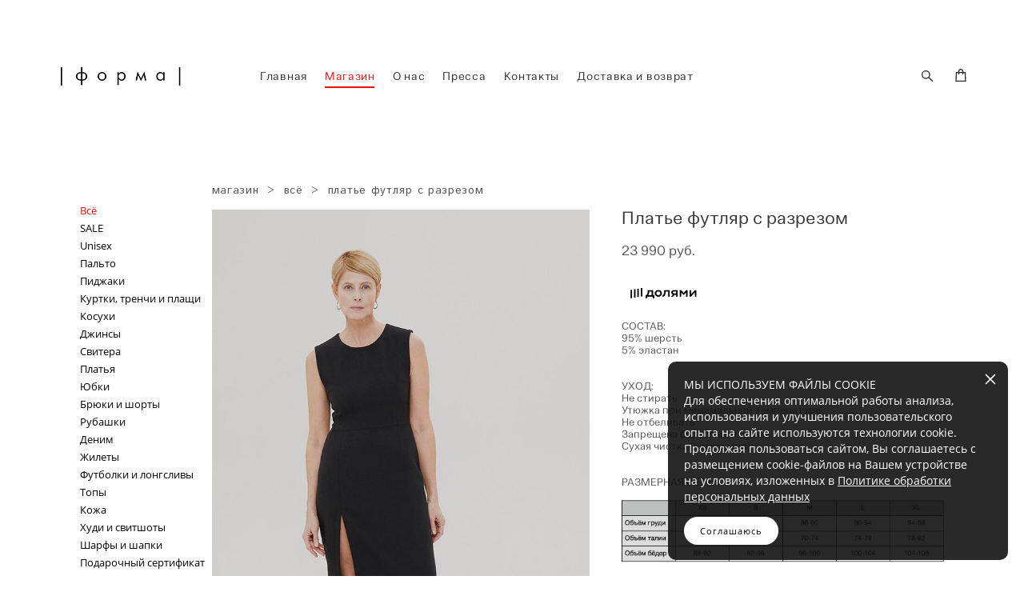

--- FILE ---
content_type: text/html; charset=UTF-8
request_url: https://forma-forma.ru/shop/plate-futljar-s-razrezom
body_size: 20681
content:
<!-- Vigbo-cms //cdn-st3.vigbo.com/u5959/6285/ milan -->
<!DOCTYPE html>
<html lang="ru">
<head>
    <script>var _createCookie=function(e,o,t){var i,n="";t&&((i=new Date).setTime(i.getTime()+864e5*t),n="; expires="+i.toGMTString()),document.cookie=e+"="+o+n+"; path=/"};function getCookie(e){e=document.cookie.match(new RegExp("(?:^|; )"+e.replace(/([\.$?*|{}\(\)\[\]\\\/\+^])/g,"\\$1")+"=([^;]*)"));return e?decodeURIComponent(e[1]):void 0}"bot"==getCookie("_gphw_mode")&&_createCookie("_gphw_mode","humen",0);</script>
    <meta charset="utf-8">
<title>Всё > Платье футляр с разрезом купить в интернет-магазине</title>
<meta name="keywords" content="Платье футляр с разрезом, Всё." />
<meta name="description" content="Всё. Платье футляр с разрезом." />
    <meta property="og:title" content="Всё > Платье футляр с разрезом купить в интернет-магазине" />
    <meta property="og:description" content="Всё. Платье футляр с разрезом." />
    <meta property="og:url" content="https://forma-forma.ru/shop/plate-futljar-s-razrezom" />
    <meta property="og:type" content="website" />
        <meta property="og:image" content="//cdn-sh1.vigbo.com/shops/1352/products/20616554/images/3-12c4b3fa3ff031de81fc0585f264980b.jpg" />
        <meta property="og:image" content="//cdn-st3.vigbo.com/u5959/6285/logo/u-1754582291.png" />
        <meta property="og:image" content="//cdn-sh1.vigbo.com/shops/1352/products/20616554/images/3-a09a6387ccd4fedc9db00f1d00b7afec.jpg" />

<meta name="viewport" content="width=device-width, initial-scale=1">


	<link rel="shortcut icon" href="//cdn-st3.vigbo.com/u5959/6285/favicon.ico?ver=5e300f0ce3c77" type="image/x-icon" />

<!-- Blog RSS -->

<!-- Preset CSS -->
    <script>window.use_preset = false;</script>

<script>
    window.cdn_paths = {};
    window.cdn_paths.modules = '//cdn-s.vigbo.com/cms/kevin2/site/' + 'dev/scripts/site/';
    window.cdn_paths.site_scripts = '//cdn-s.vigbo.com/cms/kevin2/site/' + 'dev/scripts/';
</script>
    <link href="https://fonts.googleapis.com/css?family=Abel|Alegreya:400,400i,700,700i,800,800i,900,900i|Alex+Brush|Amatic+SC:400,700|Andika|Anonymous+Pro:400i,700i|Anton|Arimo:400,400i,700,700i|Arsenal:400,400i,700,700i|Asap:400,400i,500,500i,600,600i,700,700i|Bad+Script|Baumans|Bitter:100,100i,200,200i,300,300i,400i,500,500i,600,600i,700i,800,800i,900,900i|Brygada+1918:400,700,400i,700i|Cactus+Classical+Serif|Carlito:400,700,400i,700i|Chocolate+Classical+Sans|Comfortaa:300,400,500,600,700|Commissioner:100,200,300,400,500,600,700,800,900|Cormorant:300i,400i,500,500i,600,600i,700i|Cormorant+Garamond:300i,400i,500,500i,600,600i,700i|Cormorant+Infant:300i,400i,500,500i,600,600i,700i|Cousine:400,400i,700,700i|Crafty+Girls|Cuprum:400,400i,700,700i|Days+One|Dela+Gothic+One|Delius+Unicase:400,700|Didact+Gothic|Dosis|EB+Garamond:400i,500,500i,600,600i,700i,800,800i|Euphoria+Script|Exo|Exo+2:100,100i,200,200i,300i,400i,500,500i,600,600i,700i,800,800i,900,900i|Federo|Fira+Code:300,500,600|Fira+Sans:100,100i,200,200i,300i,400i,500,500i,600,600i,700i,800,800i,900,900i|Fira+Sans+Condensed:100,100i,200,200i,300i,400i,500,500i,600,600i,700i,800,800i,900,900i|Forum|Gentium+Book+Plus:400,700,400i,700i|Gentium+Plus:400,700,400i,700i|Geologica:100,200,300,400,500,600,700,800,900|Glegoo:400,700|Golos+Text:400,500,600,700,800,900|Gudea:400,400i,700|Handlee|IBM+Plex+Mono:100,100i,200,200i,300i,400i,500,500i,600,600i,700i|IBM+Plex+Sans:100,100i,200,200i,300i,400i,500,500i,600,600i,700i|IBM+Plex+Serif:100,100i,200,200i,300,300i,400,400i,500,500i,600,600i,700,700i|Inter:100,200,300,400,500,600,700,800,900|Inter+Tight:100,200,300,400,500,600,700,800,900,100i,200i,300i,400i,500i,600i,700i,800i,900i|Istok+Web:400,400i,700,700i|JetBrains+Mono:100,100i,200,200i,300,300i,400,400i,500,500i,600,600i,700,700i,800,800i|Jost:100,100i,200,200i,300,300i,400,400i,500,500i,600,600i,700,700i,800,800i,900,900i|Jura:400,300,500,600,700|Kelly+Slab|Kranky|Krona+One|Leckerli+One|Ledger|Liter|Lobster|Lora:400,400i,700,700i,500,500i,600,600i|Lunasima:400,700|Manrope:200,300,400,500,600,700,800|Marck+Script|Marko+One|Marmelad|Merienda+One|Merriweather:300i,400i,700i,900,900i|Moderustic:300,400,500,600,700,800|Montserrat:300i,400i,500,500i,600,600i,700i,800,800i,900,900i|Montserrat+Alternates:100,100i,200,200i,300,300i,400,400i,500,500i,600,600i,700,700i,800,800i,900,900i|Mulish:200,300,400,500,600,700,800,900,200i,300i,400i,500i,600i,700i,800i,900i|Neucha|Noticia+Text:400,400i,700,700i|Noto+Sans:400,400i,700,700i|Noto+Sans+Mono:100,200,300,400,500,600,700,800,900|Noto+Serif:400,400i,700,700i|Noto+Serif+Display:100,200,300,400,500,600,700,800,900,100i,200i,300i,400i,500i,600i,700i,800i,900i|Nova+Flat|Nova+Oval|Nova+Round|Nova+Slim|Nunito:400,200,200i,300,300i,400i,600,600i,700,700i,800,800i,900,900i|Old+Standard+TT:400i|Open+Sans:300i,400i,600,600i,700i,800,800i|Open+Sans+Condensed:300,300i,700|Oranienbaum|Original+Surfer|Oswald:200,500,600|Oxygen:300|Pacifico|Philosopher:400,400i,700,700i|Piazzolla:100,200,300,400,500,600,700,800,900,100i,200i,300i,400i,500i,600i,700i,800i,900i|Play:400,700|Playfair+Display:400,700,400i,500,500i,600,600i,700i,800,800i,900,900i|Playfair+Display+SC|Poiret+One|Press+Start+2P|Prosto+One|PT+Mono|PT+Sans:400i,700i|PT+Sans+Caption:400,700|PT+Sans+Narrow:400,700|PT+Serif:400i,700i|PT+Serif+Caption:400,400i|Quicksand|Raleway:100,100i,300i,400i,500,500i,600,600i,700i,800,800i,900,900i|Roboto:100,100i,300i,400i,500,500i,700i,900,900i|Roboto+Condensed:300i,400i,700i|Roboto+Mono:100,100i,200,200i,300,300i,400,400i,500,500i,600,600i,700,700i|Roboto+Slab:100,200,500,600,800,900|Rochester|Rokkitt:400,100,300,500,600,700,800,900|Rubik:300i,400i,500,500i,600,600i,700i,800,800i,900,900i|Ruslan+Display|Russo+One|Salsa|Satisfy|Scada:400,400i,700,700i|Snippet|Sofia|Source+Code+Pro:200,300,400,500,600,700,900|Source+Sans+Pro:200,300,400,600,700,900|Source+Serif+Pro:200,200i,300,300i,400,400i,600,600i,700,700i,900,900i|Spectral:200,200i,300,300i,400,400i,500,500i,600,600i,700,700i,800,800i|Stint+Ultra+Expanded|STIX+Two+Text:400,700,400i,700i|Syncopate|Tenor+Sans|Tinos:400,400i,700,700i|Trochut|Ubuntu:300i,400i,500,500i,700i|Ubuntu+Condensed|Ubuntu+Mono:400,400i,700,700i|Unbounded:200,300,400,500,600,700,800,900|Underdog|Unkempt:400,700|Voces|Wix+Madefor+Display:400,500,600,700,800|Wix+Madefor+Text:400,500,600,700,800,400i,500i,600i,700i,800i|Yeseva+One|Ysabeau:100,200,300,400,500,600,700,800,900,100i,200i,300i,400i,500i,600i,700i,800i,900i|Ysabeau+Infant:100,200,300,400,500,600,700,800,900,100i,200i,300i,400i,500i,600i,700i,800i,900i|Ysabeau+Office:100,200,300,400,500,600,700,800,900,100i,200i,300i,400i,500i,600i,700i,800i,900i|Ysabeau+SC:100,200,300,400,500,600,700,800,900|Zen+Old+Mincho&display=swap&subset=cyrillic" rel="stylesheet">
    <!-- Preconnect resource -->
    <link rel="preconnect" href="https://forma-forma.ru/">
    <link rel="preconnect" href="//cdn-s.vigbo.com/cms/kevin2/site/">
    <link rel="preconnect" href="//cdn-sh.vigbo.com">

    <!-- Preload JS -->
    <link rel="preload" as="script" href="//cdn-s.vigbo.com/cms/kevin2/site/dev/scripts/vendor/jquery-3.3.1.min.js?ver=uzimSt">
    <link rel="preload" as="script" href="//cdn-s.vigbo.com/cms/kevin2/site/prod/js/site.js?ver=uzimSt">

            <!-- React Preload JS -->
        <link rel="preload" as="script" href="//cdn-s.vigbo.com/cms/kevin2/site/prod/js/runtime-main.js?ver=uzimSt">
        <link rel="preload" as="script" href="//cdn-s.vigbo.com/cms/kevin2/site/prod/js/main.chunk.js?ver=uzimSt">
    
    <!-- CORE CSS -->
    
        <!-- SHOP CSS -->
    <link rel="preload" as="style" onload="this.onload=null;this.rel='stylesheet'" href="//cdn-sh.vigbo.com/vigbo-cms/styles/prod/build_shop_front.css?v=yoi6fA">
    <noscript>
        <link rel="stylesheet" type="text/css" href="//cdn-sh.vigbo.com/vigbo-cms/styles/prod/build_shop_front.css?v=yoi6fA">
    </noscript>
    
    <!-- SITE CSS -->
    <link rel="preload" as="style" onload="this.onload=null;this.rel='stylesheet'" href="//cdn-s.vigbo.com/cms/kevin2/site/prod/css/build_cms_front.css?v=yoi6fA">
    <noscript>
        <link rel="stylesheet" type="text/css" href="//cdn-s.vigbo.com/cms/kevin2/site/prod/css/build_cms_front.css?v=yoi6fA">
    </noscript>

        <!-- CUSTOM SHOP CSS -->
    <link rel="preload" as="style" onload="this.onload=null;this.rel='stylesheet'" href="https://forma-forma.ru/css/custom-shop.css?v=46.646">
    <noscript>
        <link rel="stylesheet" type="text/css" href="https://forma-forma.ru/css/custom-shop.css?v=46.646">
    </noscript>
    
        <!-- React styles -->
    <link rel="preload" as="style" onload="this.onload=null;this.rel='stylesheet'" href="//cdn-s.vigbo.com/cms/kevin2/site/prod/css/main.chunk.css?ver=uzimSt">
    <noscript>
        <link rel="stylesheet" type="text/css" href="//cdn-s.vigbo.com/cms/kevin2/site/prod/css/main.chunk.css?ver=uzimSt">
    </noscript>
    <!-- /React styles -->
    
    <!-- LIFE CHANGED CSS -->
            <link rel="preload" as="style" onload="this.onload=null;this.rel='stylesheet'" href="https://forma-forma.ru/css/custom.css?v=46.646">
        <noscript>
            <link rel="stylesheet" type="text/css" href="https://forma-forma.ru/css/custom.css?v=46.646">
        </noscript>
    
    
                
            <link rel="preload" as="style" onload="this.onload=null;this.rel='stylesheet'" href="https://forma-forma.ru/css/css_user.css?v=46.646">
        <noscript>
            <link rel="stylesheet" type="text/css" href="https://forma-forma.ru/css/css_user.css?v=46.646">
        </noscript>
    
    
    <!-- Top.Mail.Ru counter -->
<script type="text/javascript">
var _tmr = window._tmr || (window._tmr = []);
_tmr.push({id: "3363720", type: "pageView", start: (new Date()).getTime()});
(function (d, w, id) {
  if (d.getElementById(id)) return;
  var ts = d.createElement("script"); ts.type = "text/javascript"; ts.async = true; ts.id = id;
  ts.src = "https://top-fwz1.mail.ru/js/code.js";
  var f = function () {var s = d.getElementsByTagName("script")[0]; s.parentNode.insertBefore(ts, s);};
  if (w.opera == "[object Opera]") { d.addEventListener("DOMContentLoaded", f, false); } else { f(); }
})(document, window, "tmr-code");
</script>
<noscript><div><img src="https://top-fwz1.mail.ru/counter?id=3363720;js=na" style="position:absolute;left:-9999px;" alt="Top.Mail.Ru" /></div></noscript>
<!-- /Top.Mail.Ru counter -->
<div id="unisender-subscribe-form" data-url="https://cp.unisender.com/ru/v5/subscribe-form/view/6jd44imqgtzoodc7n9y19f5o18b9kdqxb7d8hqso" data-settings="6bjcsds4j4w3gyqmg3zogizmnfx1prizjzjmdjo5uno1c3kppqw1y" style="display: none"></div>
<script src="https://shared.s3.unisender.ru/popups/popup.js"></script>
<script>
  window.popupForSubscriptionsForm("https://apig.unisender.com");
</script>    <style>
    .adaptive-desktop .custom__content--max-width,
    .adaptive-desktop .md-infoline__wrap {
        max-width: 100%;
    }
</style>
    <script src="//cdn-s.vigbo.com/cms/kevin2/site/dev/scripts/vendor/jquery-3.3.1.min.js?ver=uzimSt"></script>

    </head>


	



    <body data-template="milan" class="f__preset-box f__site f__2 loading locale_ru milan mod--search-enable mod--img-logo mod--header-static mod--menu-action-on-scroll mod--menu-load-on-scroll mod--menu-effect-from-top mod--menu-align-content mod--infoline-cross-enable desktop mod--shop-page adaptive-desktop mod--horizontal-menu mod--infoline-disable bot-version js--loading-cascade mod--font-none-preset layout-logo-left--by-logo   " data-preview="">

            
    
        <div class="l-wrap js-wrap">

    <header class="l-header l-header-main js-header-main layout-logo-left--by-logo  ">
    <div class="l-header__wrapper custom__header-decorate-line custom__menu-bg-rgb custom__header-padding-y mod--show-menu-after-logo-load mod--effect-move-from-top">
        <div class="l-header__cont custom__content--max-width">

            <div class="l-header__row">

                <div class="l-header__col0 l-header__col l-header__mobile--box"><!-- mobile menu -->
                    <!-- basket icon for mobile -->
                                            <div class="md-menu__icons mod--right md-menu__li-l1">
                            <!-- Если есть поиск или корзина -->
    <div class="l-header__icons--box f__menu">
        &nbsp; <!-- для выравнивания по вертикали (дублирует размер шрифта) -->

        <div class="l-header__icons--wrap">
            <div class="js--iconBasketWrapper" >
                 <!-- если не только Поиск и есть Магазин -->
                    <!-- то выводим корзину -->
                    <div class="js--iconBasketView shop_page l-header__icon l-header__icon--cart" >
                        <a href='/shop/cart' class='shop-basket--box lnk-cart design_editor-icons' data-id='shop-cart-widget'>
                            <span class='shop-basket'>
                                                                    <!-- Basket 01 -->
                                    <svg xmlns="http://www.w3.org/2000/svg" viewBox="0 0 14.57 17.5"><path class="basket-svg-style basket-svg-edit-round basket-svg-edit-limit" d="M4.58,7.15V3.42A2.69,2.69,0,0,1,7.29.75h0A2.69,2.69,0,0,1,10,3.42V7.15"/><polygon class="basket-svg-style basket-svg-edit-limit" points="13.79 16.75 0.79 16.75 1.33 5.02 13.24 5.02 13.79 16.75"/></svg>

                                                            </span>
                            <span class='shop-cart-widget-amount'>
                                                            </span>
                        </a>
                    </div>
                
            </div>

                            <div class="l-header__icon l-header__icon--search">
                    <a class="searchform__svg js--open_searchform design_editor-icons">
                        <svg xmlns="http://www.w3.org/2000/svg" viewBox="0 0 15.5 17.5"><ellipse class="search-svg-style" cx="5.92" cy="8.01" rx="5.17" ry="5.13"/><line class="search-svg-style" x1="9.59" y1="11.64" x2="14.75" y2="16.75"/></svg>
                    </a>
                </div>
                    </div>

        <!-- Add separator -->
                <!-- -->
    </div>
                        </div>
                                    </div>

                <div class="l-header__col1 l-header__col l-header__logo--box mod--set-logo-max-width">
                    <div id='logoWrap' class='logo__wrap' data-lt="" >
                        
<div class="logo logo-image">
	<a href="https://forma-forma.ru/">
		

			
			<img src="[data-uri]"
				 data-src="//cdn-st3.vigbo.com/u5959/6285/logo/u-f0f402e192d37b408f547598df910909.png?v=46.646"
				 alt=""
				 title=""
				 class=" mod--has-logo2x mod--has-logo1x "
				 						data-src2x="//cdn-st3.vigbo.com/u5959/6285/logo/u-1754582291.png?v=46.646"
						data-width2x="500"
				 			/>
			</a>

</div>
                    </div>
                </div>

                <div class="l-header__col2 l-header__col l-header__menu--box">

                    <nav class='md-menu' data-menu-type="origin">
                        			<ul class="menu md-menu__main js--menu__main is--level1  mod--menu_underline		 mod--menu_left"><li  id="4002478" data-id="4002478" class="md-menu__li-l1 menu-item js--menu__li-l1 "><a class="md-menu__href-l1 is--link-level1 f__menu height2 big-height5" href="https://forma-forma.ru/"  >Главная</a></li><li  id="155822" data-id="155822" class="md-menu__li-l1 menu-item js--menu__li-l1  active"><a class="md-menu__href-l1 is--link-level1 f__menu mod--href-l1__shop js--shop-categories-link height2 big-height5" data-name="Магазин" data-url="shop" href="https://forma-forma.ru/shop"  >Магазин</a></li><li  id="1779446" data-id="1779446" class="md-menu__li-l1 menu-item js--menu__li-l1 "><a class="md-menu__href-l1 is--link-level1 f__menu height2 big-height5" href="https://forma-forma.ru/o-nas"  >О нас</a></li><li  id="1817228" data-id="1817228" class="md-menu__li-l1 menu-item js--menu__li-l1 "><a class="md-menu__href-l1 is--link-level1 f__menu height2 big-height5" href="https://forma-forma.ru/pressa"  >Пресса</a></li><li  id="1819589" data-id="1819589" class="md-menu__li-l1 menu-item js--menu__li-l1 "><a class="md-menu__href-l1 is--link-level1 f__menu height2 big-height5" href="https://forma-forma.ru/kontakty2"  >Контакты</a></li><li  id="5935599" data-id="5935599" class="md-menu__li-l1 menu-item js--menu__li-l1 "><a class="md-menu__href-l1 is--link-level1 f__menu height2 big-height5" href="https://forma-forma.ru/dostavka-i-vozvrat"  >Доставка и возврат</a></li></ul><div class="md-menu-mobile__socials social-icons"><div class="social-icons-wrapper"></div></div>
                        <div class="js--menu-icons md-menu__icons md-menu__li-l1 md-menu__has-separator shop_page" >
                            <!-- Если есть поиск или корзина -->
    <div class="l-header__icons--box f__menu">
        &nbsp; <!-- для выравнивания по вертикали (дублирует размер шрифта) -->

        <div class="l-header__icons--wrap">
            <div class="js--iconBasketWrapper" >
                 <!-- если не только Поиск и есть Магазин -->
                    <!-- то выводим корзину -->
                    <div class="js--iconBasketView shop_page l-header__icon l-header__icon--cart" >
                        <a href='/shop/cart' class='shop-basket--box lnk-cart design_editor-icons' data-id='shop-cart-widget'>
                            <span class='shop-basket'>
                                                                    <!-- Basket 01 -->
                                    <svg xmlns="http://www.w3.org/2000/svg" viewBox="0 0 14.57 17.5"><path class="basket-svg-style basket-svg-edit-round basket-svg-edit-limit" d="M4.58,7.15V3.42A2.69,2.69,0,0,1,7.29.75h0A2.69,2.69,0,0,1,10,3.42V7.15"/><polygon class="basket-svg-style basket-svg-edit-limit" points="13.79 16.75 0.79 16.75 1.33 5.02 13.24 5.02 13.79 16.75"/></svg>

                                                            </span>
                            <span class='shop-cart-widget-amount'>
                                                            </span>
                        </a>
                    </div>
                
            </div>

                            <div class="l-header__icon l-header__icon--search">
                    <a class="searchform__svg js--open_searchform design_editor-icons">
                        <svg xmlns="http://www.w3.org/2000/svg" viewBox="0 0 15.5 17.5"><ellipse class="search-svg-style" cx="5.92" cy="8.01" rx="5.17" ry="5.13"/><line class="search-svg-style" x1="9.59" y1="11.64" x2="14.75" y2="16.75"/></svg>
                    </a>
                </div>
                    </div>

        <!-- Add separator -->
                <!-- -->
    </div>
                        </div>
                    </nav>
                </div>

                <div class="l-header__col3 l-header__col l-header__ham--box" data-count-pages="6">
    <div class="md-menu__hamburger js-mob-menu-open">
        <svg height="20px" xmlns="http://www.w3.org/2000/svg" viewBox="0 0 18 17.5"><line class="hamburger-svg-style" y1="1" x2="18" y2="1"/><line class="hamburger-svg-style" y1="7" x2="18" y2="7"/><line class="hamburger-svg-style" y1="13" x2="18" y2="13"/></svg>
    </div>
</div>

            </div>
        </div>
    </div>
</header>








        <!-- Mobile menu -->
        <!-- mobile menu -->
<div  data-menu-type="mobile" data-custom-scroll data-set-top="stay-in-window" class="custom__header-decorate-line mod--custom-scroll-hidden mod--custom-scroll-resize md-menu--mobile js--menu--mobile mod--set-top--stop-mobile">
    <div class="md-menu--mobile__cont js--menu-mobile__cont">
                <div class="md-menu__icons mod--right md-menu__li-l1 js--menu__li-l1">
            <!-- Если есть поиск или корзина -->
    <div class="l-header__icons--box f__menu">
        &nbsp; <!-- для выравнивания по вертикали (дублирует размер шрифта) -->

        <div class="l-header__icons--wrap">
            <div class="js--iconBasketWrapper" >
                 <!-- если не только Поиск и есть Магазин -->
                    <!-- то выводим корзину -->
                    <div class="js--iconBasketView shop_page l-header__icon l-header__icon--cart" >
                        <a href='/shop/cart' class='shop-basket--box lnk-cart design_editor-icons' data-id='shop-cart-widget'>
                            <span class='shop-basket'>
                                                                    <!-- Basket 01 -->
                                    <svg xmlns="http://www.w3.org/2000/svg" viewBox="0 0 14.57 17.5"><path class="basket-svg-style basket-svg-edit-round basket-svg-edit-limit" d="M4.58,7.15V3.42A2.69,2.69,0,0,1,7.29.75h0A2.69,2.69,0,0,1,10,3.42V7.15"/><polygon class="basket-svg-style basket-svg-edit-limit" points="13.79 16.75 0.79 16.75 1.33 5.02 13.24 5.02 13.79 16.75"/></svg>

                                                            </span>
                            <span class='shop-cart-widget-amount'>
                                                            </span>
                        </a>
                    </div>
                
            </div>

                            <div class="l-header__icon l-header__icon--search">
                    <a class="searchform__svg js--open_searchform design_editor-icons">
                        <svg xmlns="http://www.w3.org/2000/svg" viewBox="0 0 15.5 17.5"><ellipse class="search-svg-style" cx="5.92" cy="8.01" rx="5.17" ry="5.13"/><line class="search-svg-style" x1="9.59" y1="11.64" x2="14.75" y2="16.75"/></svg>
                    </a>
                </div>
                    </div>

        <!-- Add separator -->
                <!-- -->
    </div>
        </div>
        
        			<ul class="menu md-menu__main js--menu__main is--level1  mod--menu_underline		 mod--menu_left"><li  id="4002478" data-id="4002478" class="md-menu__li-l1 menu-item js--menu__li-l1 "><a class="md-menu__href-l1 is--link-level1 f__menu height2 big-height5" href="https://forma-forma.ru/"  >Главная</a></li><li  id="155822" data-id="155822" class="md-menu__li-l1 menu-item js--menu__li-l1  active"><a class="md-menu__href-l1 is--link-level1 f__menu mod--href-l1__shop js--shop-categories-link height2 big-height5" data-name="Магазин" data-url="shop" href="https://forma-forma.ru/shop"  >Магазин</a></li><li  id="1779446" data-id="1779446" class="md-menu__li-l1 menu-item js--menu__li-l1 "><a class="md-menu__href-l1 is--link-level1 f__menu height2 big-height5" href="https://forma-forma.ru/o-nas"  >О нас</a></li><li  id="1817228" data-id="1817228" class="md-menu__li-l1 menu-item js--menu__li-l1 "><a class="md-menu__href-l1 is--link-level1 f__menu height2 big-height5" href="https://forma-forma.ru/pressa"  >Пресса</a></li><li  id="1819589" data-id="1819589" class="md-menu__li-l1 menu-item js--menu__li-l1 "><a class="md-menu__href-l1 is--link-level1 f__menu height2 big-height5" href="https://forma-forma.ru/kontakty2"  >Контакты</a></li><li  id="5935599" data-id="5935599" class="md-menu__li-l1 menu-item js--menu__li-l1 "><a class="md-menu__href-l1 is--link-level1 f__menu height2 big-height5" href="https://forma-forma.ru/dostavka-i-vozvrat"  >Доставка и возврат</a></li></ul><div class="md-menu-mobile__socials social-icons"><div class="social-icons-wrapper"></div></div>
        <span class="js-close-mobile-menu close-mobile-menu">
        <!--<svg width="20px" height="20px"  xmlns="http://www.w3.org/2000/svg" viewBox="0 0 14.39 17.5"><line class="close-menu-burger" x1="0.53" y1="2.04" x2="13.86" y2="15.37"/><line class="close-menu-burger" x1="0.53" y1="15.37" x2="13.86" y2="2.04"/></svg>-->
            <svg xmlns="http://www.w3.org/2000/svg" width="18" height="18" viewBox="0 0 18 18"><path class="close-menu-burger" fill="none" fill-rule="evenodd" stroke="#fff" stroke-linecap="round" stroke-linejoin="round" stroke-width="1.5" d="M9 9.5l8-8-8 8-8-8 8 8zm0 0l8 8-8-8-8 8 8-8z"/></svg>
        </span>
    </div>
</div>

        <!-- Blog Slider -->
        
        <!-- CONTENT -->
        <div class="l-content l-content--main  desktop ">
            <section class="l-content--box l-content--box-shop js--box-shop shopProductPage" data-hash="shop" data-structure="">
    <div class="container custom__content--max-width">
        <div class="page shop-product autotest--shop-product img-zoom">

        <nav class="shop-menu vertical" data-shopsort-indent>
                <div class="md-shopsort__box de--shop-menu__li-level-1 ">&nbsp;<!--Распорка для сортировки--></div>
                <ul>
            
                                <li class="shop-menu-item active">
                    <a class="shop-menu__href-level-1 de--shop-menu__li-level-1 f__s_category f__3" href="https://forma-forma.ru/shop/vse">
                        Всё                    </a>
                                    </li>

            
                                <li class="shop-menu-item ">
                    <a class="shop-menu__href-level-1 de--shop-menu__li-level-1 f__s_category f__3" href="https://forma-forma.ru/shop/sale">
                        SALE                    </a>
                                    </li>

            
                                <li class="shop-menu-item ">
                    <a class="shop-menu__href-level-1 de--shop-menu__li-level-1 f__s_category f__3" href="https://forma-forma.ru/shop/unisex">
                        Unisex                    </a>
                                    </li>

            
                                <li class="shop-menu-item ">
                    <a class="shop-menu__href-level-1 de--shop-menu__li-level-1 f__s_category f__3" href="https://forma-forma.ru/shop/palto">
                        Пальто                    </a>
                                    </li>

            
                                <li class="shop-menu-item ">
                    <a class="shop-menu__href-level-1 de--shop-menu__li-level-1 f__s_category f__3" href="https://forma-forma.ru/shop/pidzhaki">
                        Пиджаки                    </a>
                                    </li>

            
                                <li class="shop-menu-item ">
                    <a class="shop-menu__href-level-1 de--shop-menu__li-level-1 f__s_category f__3" href="https://forma-forma.ru/shop/Kurtki-trenc-plasch">
                        Куртки, тренчи и плащи                    </a>
                                    </li>

            
                                <li class="shop-menu-item ">
                    <a class="shop-menu__href-level-1 de--shop-menu__li-level-1 f__s_category f__3" href="https://forma-forma.ru/shop/kosuhi">
                        Косухи                    </a>
                                    </li>

            
                                <li class="shop-menu-item ">
                    <a class="shop-menu__href-level-1 de--shop-menu__li-level-1 f__s_category f__3" href="https://forma-forma.ru/shop/dzhinsy">
                        Джинсы                    </a>
                                    </li>

            
                                <li class="shop-menu-item ">
                    <a class="shop-menu__href-level-1 de--shop-menu__li-level-1 f__s_category f__3" href="https://forma-forma.ru/shop/svitera">
                        Свитера                    </a>
                                    </li>

            
                                <li class="shop-menu-item ">
                    <a class="shop-menu__href-level-1 de--shop-menu__li-level-1 f__s_category f__3" href="https://forma-forma.ru/shop/platja">
                        Платья                    </a>
                                    </li>

            
                                <li class="shop-menu-item ">
                    <a class="shop-menu__href-level-1 de--shop-menu__li-level-1 f__s_category f__3" href="https://forma-forma.ru/shop/jubki">
                        Юбки                    </a>
                                    </li>

            
                                <li class="shop-menu-item ">
                    <a class="shop-menu__href-level-1 de--shop-menu__li-level-1 f__s_category f__3" href="https://forma-forma.ru/shop/brjuki">
                        Брюки и шорты                    </a>
                                    </li>

            
                                <li class="shop-menu-item ">
                    <a class="shop-menu__href-level-1 de--shop-menu__li-level-1 f__s_category f__3" href="https://forma-forma.ru/shop/rubashki">
                        Рубашки                    </a>
                                    </li>

            
                                <li class="shop-menu-item ">
                    <a class="shop-menu__href-level-1 de--shop-menu__li-level-1 f__s_category f__3" href="https://forma-forma.ru/shop/denim">
                        Деним                    </a>
                                    </li>

            
                                <li class="shop-menu-item ">
                    <a class="shop-menu__href-level-1 de--shop-menu__li-level-1 f__s_category f__3" href="https://forma-forma.ru/shop/zhilety">
                        Жилеты                    </a>
                                    </li>

            
                                <li class="shop-menu-item ">
                    <a class="shop-menu__href-level-1 de--shop-menu__li-level-1 f__s_category f__3" href="https://forma-forma.ru/shop/futbolki">
                        Футболки и лонгсливы                    </a>
                                    </li>

            
                                <li class="shop-menu-item ">
                    <a class="shop-menu__href-level-1 de--shop-menu__li-level-1 f__s_category f__3" href="https://forma-forma.ru/shop/topy">
                        Топы                    </a>
                                    </li>

            
                                <li class="shop-menu-item ">
                    <a class="shop-menu__href-level-1 de--shop-menu__li-level-1 f__s_category f__3" href="https://forma-forma.ru/shop/kozha">
                        Кожа                    </a>
                                    </li>

            
                                <li class="shop-menu-item ">
                    <a class="shop-menu__href-level-1 de--shop-menu__li-level-1 f__s_category f__3" href="https://forma-forma.ru/shop/hudi-i-tolstovki">
                        Худи и свитшоты                    </a>
                                    </li>

            
                                <li class="shop-menu-item ">
                    <a class="shop-menu__href-level-1 de--shop-menu__li-level-1 f__s_category f__3" href="https://forma-forma.ru/shop/sharif-shapki">
                        Шарфы и шапки                    </a>
                                    </li>

            
                                <li class="shop-menu-item ">
                    <a class="shop-menu__href-level-1 de--shop-menu__li-level-1 f__s_category f__3" href="https://forma-forma.ru/shop/podarochnyj-sertifikat1">
                        Подарочный сертификат                    </a>
                                    </li>

                    </ul>
    </nav>
        <!-- +Content main -->
    <div class="shop-content-main">
        <div class="schop-content-wrapper js-shop-content-wrapper ">
                    <!-- +Breadcrumbs -->
            <nav class="shop-bread-crumbs autotest--shop-bread-crumbs f__s_crumbs f__3 de--shop-breadcrumbs__font-family">
                <a href="https://forma-forma.ru/shop" class="de--shop-breadcrumbs__font-family">магазин</a>
                <span class="shop-separator">&GT;</span>

                
                                <a href="https://forma-forma.ru/shop/vse" class="de--shop-breadcrumbs__font-family">всё</a>
                <span class="shop-separator">&GT;</span>
                
                <span>платье футляр с разрезом</span>
            </nav>
            <!-- -Breadcrumbs -->
        
        
<div class="product-gallery layout-vertical">

    <!-- +Product image slider -->
    <div class="product-gallery__mobile js--product-parent-block js--product-gallery__mobile
                ">
                <div class="product-gallery__slider js--product-gallery__slider product-main-image" data-count-image="26">
                        <div class="product-gallery__slider-item product-image js--product-gallery__item" data-index="0">
                                <img                         fetchpriority="high"
                                        data-number="0"
                     src="[data-uri]%3D%3D" alt="Платье футляр с разрезом"
                     class="loading copy-protect active"
                     data-index="0"
                     data-id="59742233"
                     data-base-path="//cdn-sh1.vigbo.com/shops/1352/products/20616554/images/"
                     data-file-name="12c4b3fa3ff031de81fc0585f264980b.jpg"
                     data-sizes='{"2":{"width":819,"height":1024},"3":{"width":833,"height":1041},"500":{"width":410,"height":512}}'
                data-version=""
                data-width="819"
                data-height="1024" />
            </div>
                        <div class="product-gallery__slider-item product-image js--product-gallery__item" data-index="1">
                                <img                         loading="lazy"
                        decoding="async"
                                        data-number="1"
                     src="[data-uri]%3D%3D" alt="Платье футляр с разрезом"
                     class="loading copy-protect "
                     data-index="1"
                     data-id="59742234"
                     data-base-path="//cdn-sh1.vigbo.com/shops/1352/products/20616554/images/"
                     data-file-name="a09a6387ccd4fedc9db00f1d00b7afec.jpg"
                     data-sizes='{"2":{"width":819,"height":1024},"3":{"width":833,"height":1041},"500":{"width":410,"height":512}}'
                data-version=""
                data-width="819"
                data-height="1024" />
            </div>
                        <div class="product-gallery__slider-item product-image js--product-gallery__item" data-index="2">
                                <img                         loading="lazy"
                        decoding="async"
                                        data-number="2"
                     src="[data-uri]%3D%3D" alt="Платье футляр с разрезом"
                     class="loading copy-protect "
                     data-index="2"
                     data-id="59742236"
                     data-base-path="//cdn-sh1.vigbo.com/shops/1352/products/20616554/images/"
                     data-file-name="69e9ad91d3c0600e78b62fad59f881ab.jpg"
                     data-sizes='{"2":{"width":819,"height":1024},"3":{"width":833,"height":1041},"500":{"width":410,"height":512}}'
                data-version=""
                data-width="819"
                data-height="1024" />
            </div>
                        <div class="product-gallery__slider-item product-image js--product-gallery__item" data-index="3">
                                <img                         loading="lazy"
                        decoding="async"
                                        data-number="3"
                     src="[data-uri]%3D%3D" alt="Платье футляр с разрезом"
                     class="loading copy-protect "
                     data-index="3"
                     data-id="59742239"
                     data-base-path="//cdn-sh1.vigbo.com/shops/1352/products/20616554/images/"
                     data-file-name="7a2b1339b0430cfafd321e7b3e67250c.jpg"
                     data-sizes='{"2":{"width":819,"height":1024},"3":{"width":833,"height":1041},"500":{"width":410,"height":512}}'
                data-version=""
                data-width="819"
                data-height="1024" />
            </div>
                        <div class="product-gallery__slider-item product-image js--product-gallery__item" data-index="4">
                                <img                         loading="lazy"
                        decoding="async"
                                        data-number="4"
                     src="[data-uri]%3D%3D" alt="Платье футляр с разрезом"
                     class="loading copy-protect "
                     data-index="4"
                     data-id="57930116"
                     data-base-path="//cdn-sh1.vigbo.com/shops/1352/products/20616554/images/"
                     data-file-name="5b9fbfbd1a741daab8efa7e7aaad2fba.jpg"
                     data-sizes='{"2":{"width":1024,"height":1536},"3":{"width":1890,"height":2835},"500":{"width":512,"height":768}}'
                data-version=""
                data-width="1024"
                data-height="1536" />
            </div>
                        <div class="product-gallery__slider-item product-image js--product-gallery__item" data-index="5">
                                <img                         loading="lazy"
                        decoding="async"
                                        data-number="5"
                     src="[data-uri]%3D%3D" alt="Платье футляр с разрезом"
                     class="loading copy-protect "
                     data-index="5"
                     data-id="57974426"
                     data-base-path="//cdn-sh1.vigbo.com/shops/1352/products/20616554/images/"
                     data-file-name="1dd2df4a905213d5e80c35b28d2cc2b6.jpg"
                     data-sizes='{"2":{"width":1024,"height":1537},"3":{"width":1890,"height":2836},"500":{"width":512,"height":768}}'
                data-version=""
                data-width="1024"
                data-height="1537" />
            </div>
                        <div class="product-gallery__slider-item product-image js--product-gallery__item" data-index="6">
                                <img                         loading="lazy"
                        decoding="async"
                                        data-number="6"
                     src="[data-uri]%3D%3D" alt="Платье футляр с разрезом"
                     class="loading copy-protect "
                     data-index="6"
                     data-id="59515561"
                     data-base-path="//cdn-sh1.vigbo.com/shops/1352/products/20616554/images/"
                     data-file-name="87dfc1a583f9291df88b33f44e403a57.jpeg"
                     data-sizes='{"2":{"width":819,"height":1024},"3":{"width":1638,"height":2048},"500":{"width":410,"height":512}}'
                data-version=""
                data-width="819"
                data-height="1024" />
            </div>
                        <div class="product-gallery__slider-item product-image js--product-gallery__item" data-index="7">
                                <img                         loading="lazy"
                        decoding="async"
                                        data-number="7"
                     src="[data-uri]%3D%3D" alt="Платье футляр с разрезом"
                     class="loading copy-protect "
                     data-index="7"
                     data-id="59742235"
                     data-base-path="//cdn-sh1.vigbo.com/shops/1352/products/20616554/images/"
                     data-file-name="6b6638d1b3a7efff3b5add37a9f9ea8e.jpg"
                     data-sizes='{"2":{"width":819,"height":1024},"3":{"width":833,"height":1041},"500":{"width":410,"height":512}}'
                data-version=""
                data-width="819"
                data-height="1024" />
            </div>
                        <div class="product-gallery__slider-item product-image js--product-gallery__item" data-index="8">
                                <img                         loading="lazy"
                        decoding="async"
                                        data-number="8"
                     src="[data-uri]%3D%3D" alt="Платье футляр с разрезом"
                     class="loading copy-protect "
                     data-index="8"
                     data-id="59742237"
                     data-base-path="//cdn-sh1.vigbo.com/shops/1352/products/20616554/images/"
                     data-file-name="cadf624a8cf0f85e181b359ecdb5edde.jpg"
                     data-sizes='{"2":{"width":819,"height":1024},"3":{"width":833,"height":1041},"500":{"width":410,"height":512}}'
                data-version=""
                data-width="819"
                data-height="1024" />
            </div>
                        <div class="product-gallery__slider-item product-image js--product-gallery__item" data-index="9">
                                <img                         loading="lazy"
                        decoding="async"
                                        data-number="9"
                     src="[data-uri]%3D%3D" alt="Платье футляр с разрезом"
                     class="loading copy-protect "
                     data-index="9"
                     data-id="58264067"
                     data-base-path="//cdn-sh1.vigbo.com/shops/1352/products/20616554/images/"
                     data-file-name="098739c62e28da37bb2d14b1d28e899f.jpg"
                     data-sizes='{"2":{"width":1024,"height":1536},"3":{"width":1890,"height":2835},"500":{"width":512,"height":768}}'
                data-version=""
                data-width="1024"
                data-height="1536" />
            </div>
                        <div class="product-gallery__slider-item product-image js--product-gallery__item" data-index="10">
                                <img                         loading="lazy"
                        decoding="async"
                                        data-number="10"
                     src="[data-uri]%3D%3D" alt="Платье футляр с разрезом"
                     class="loading copy-protect "
                     data-index="10"
                     data-id="58259839"
                     data-base-path="//cdn-sh1.vigbo.com/shops/1352/products/20616554/images/"
                     data-file-name="45fc8d7b2cd025345fd316a69706639b.JPG"
                     data-sizes='{"2":{"width":1024,"height":1536},"3":{"width":2048,"height":3072},"500":{"width":512,"height":768}}'
                data-version=""
                data-width="1024"
                data-height="1536" />
            </div>
                        <div class="product-gallery__slider-item product-image js--product-gallery__item" data-index="11">
                                <img                         loading="lazy"
                        decoding="async"
                                        data-number="11"
                     src="[data-uri]%3D%3D" alt="Платье футляр с разрезом"
                     class="loading copy-protect "
                     data-index="11"
                     data-id="58264069"
                     data-base-path="//cdn-sh1.vigbo.com/shops/1352/products/20616554/images/"
                     data-file-name="26bc8e2dc49760d5ee74020642ebdab2.jpg"
                     data-sizes='{"2":{"width":1024,"height":1536},"3":{"width":1890,"height":2835},"500":{"width":512,"height":768}}'
                data-version=""
                data-width="1024"
                data-height="1536" />
            </div>
                        <div class="product-gallery__slider-item product-image js--product-gallery__item" data-index="12">
                                <img                         loading="lazy"
                        decoding="async"
                                        data-number="12"
                     src="[data-uri]%3D%3D" alt="Платье футляр с разрезом"
                     class="loading copy-protect "
                     data-index="12"
                     data-id="58264068"
                     data-base-path="//cdn-sh1.vigbo.com/shops/1352/products/20616554/images/"
                     data-file-name="db9feff6a25a3e49338eb2516203679e.jpg"
                     data-sizes='{"2":{"width":1024,"height":1536},"3":{"width":1890,"height":2835},"500":{"width":512,"height":768}}'
                data-version=""
                data-width="1024"
                data-height="1536" />
            </div>
                        <div class="product-gallery__slider-item product-image js--product-gallery__item" data-index="13">
                                <img                         loading="lazy"
                        decoding="async"
                                        data-number="13"
                     src="[data-uri]%3D%3D" alt="Платье футляр с разрезом"
                     class="loading copy-protect "
                     data-index="13"
                     data-id="54248160"
                     data-base-path="//cdn-sh1.vigbo.com/shops/1352/products/20616554/images/"
                     data-file-name="ff5f804254a9a21767d30e9c64c8bad1.jpg"
                     data-sizes='{"2":{"width":1024,"height":1280},"3":{"width":2048,"height":2560},"500":{"width":512,"height":640}}'
                data-version=""
                data-width="1024"
                data-height="1280" />
            </div>
                        <div class="product-gallery__slider-item product-image js--product-gallery__item" data-index="14">
                                <img                         loading="lazy"
                        decoding="async"
                                        data-number="14"
                     src="[data-uri]%3D%3D" alt="Платье футляр с разрезом"
                     class="loading copy-protect "
                     data-index="14"
                     data-id="55183685"
                     data-base-path="//cdn-sh1.vigbo.com/shops/1352/products/20616554/images/"
                     data-file-name="1e09ae9e8232d301a8388cf13ca8f8ac.jpg"
                     data-sizes='{"2":{"width":1024,"height":1536},"3":{"width":2048,"height":3072},"500":{"width":512,"height":768}}'
                data-version=""
                data-width="1024"
                data-height="1536" />
            </div>
                        <div class="product-gallery__slider-item product-image js--product-gallery__item" data-index="15">
                                <img                         loading="lazy"
                        decoding="async"
                                        data-number="15"
                     src="[data-uri]%3D%3D" alt="Платье футляр с разрезом"
                     class="loading copy-protect "
                     data-index="15"
                     data-id="55183687"
                     data-base-path="//cdn-sh1.vigbo.com/shops/1352/products/20616554/images/"
                     data-file-name="e907b2a483a40ece6a2b037e36a78815.jpg"
                     data-sizes='{"2":{"width":1024,"height":1280},"3":{"width":2048,"height":2560},"500":{"width":512,"height":640}}'
                data-version=""
                data-width="1024"
                data-height="1280" />
            </div>
                        <div class="product-gallery__slider-item product-image js--product-gallery__item" data-index="16">
                                <img                         loading="lazy"
                        decoding="async"
                                        data-number="16"
                     src="[data-uri]%3D%3D" alt="Платье футляр с разрезом"
                     class="loading copy-protect "
                     data-index="16"
                     data-id="55183688"
                     data-base-path="//cdn-sh1.vigbo.com/shops/1352/products/20616554/images/"
                     data-file-name="b6edd59b347c91d4860619b6b986924e.jpg"
                     data-sizes='{"2":{"width":1024,"height":1280},"3":{"width":2048,"height":2560},"500":{"width":512,"height":640}}'
                data-version=""
                data-width="1024"
                data-height="1280" />
            </div>
                        <div class="product-gallery__slider-item product-image js--product-gallery__item" data-index="17">
                                <img                         loading="lazy"
                        decoding="async"
                                        data-number="17"
                     src="[data-uri]%3D%3D" alt="Платье футляр с разрезом"
                     class="loading copy-protect "
                     data-index="17"
                     data-id="54248161"
                     data-base-path="//cdn-sh1.vigbo.com/shops/1352/products/20616554/images/"
                     data-file-name="7bd30f38edea3ace219fa929349cebeb.jpg"
                     data-sizes='{"2":{"width":1024,"height":1280},"3":{"width":2048,"height":2560},"500":{"width":512,"height":640}}'
                data-version=""
                data-width="1024"
                data-height="1280" />
            </div>
                        <div class="product-gallery__slider-item product-image js--product-gallery__item" data-index="18">
                                <img                         loading="lazy"
                        decoding="async"
                                        data-number="18"
                     src="[data-uri]%3D%3D" alt="Платье футляр с разрезом"
                     class="loading copy-protect "
                     data-index="18"
                     data-id="54248163"
                     data-base-path="//cdn-sh1.vigbo.com/shops/1352/products/20616554/images/"
                     data-file-name="2941b392010fb4426f9083345ced5c39.jpg"
                     data-sizes='{"2":{"width":1024,"height":1280},"3":{"width":2048,"height":2560},"500":{"width":512,"height":640}}'
                data-version=""
                data-width="1024"
                data-height="1280" />
            </div>
                        <div class="product-gallery__slider-item product-image js--product-gallery__item" data-index="19">
                                <img                         loading="lazy"
                        decoding="async"
                                        data-number="19"
                     src="[data-uri]%3D%3D" alt="Платье футляр с разрезом"
                     class="loading copy-protect "
                     data-index="19"
                     data-id="54941273"
                     data-base-path="//cdn-sh1.vigbo.com/shops/1352/products/20616554/images/"
                     data-file-name="b1b4edee799cd43b134c5f256fa2f0e1.jpg"
                     data-sizes='{"2":{"width":1024,"height":1536},"3":{"width":2048,"height":3072},"500":{"width":512,"height":768}}'
                data-version=""
                data-width="1024"
                data-height="1536" />
            </div>
                        <div class="product-gallery__slider-item product-image js--product-gallery__item" data-index="20">
                                <img                         loading="lazy"
                        decoding="async"
                                        data-number="20"
                     src="[data-uri]%3D%3D" alt="Платье футляр с разрезом"
                     class="loading copy-protect "
                     data-index="20"
                     data-id="54941274"
                     data-base-path="//cdn-sh1.vigbo.com/shops/1352/products/20616554/images/"
                     data-file-name="4053e2a73155ddb06741c59cfddb0c72.jpg"
                     data-sizes='{"2":{"width":1024,"height":1536},"3":{"width":2048,"height":3072},"500":{"width":512,"height":768}}'
                data-version=""
                data-width="1024"
                data-height="1536" />
            </div>
                        <div class="product-gallery__slider-item product-image js--product-gallery__item" data-index="21">
                                <img                         loading="lazy"
                        decoding="async"
                                        data-number="21"
                     src="[data-uri]%3D%3D" alt="Платье футляр с разрезом"
                     class="loading copy-protect "
                     data-index="21"
                     data-id="54246439"
                     data-base-path="//cdn-sh1.vigbo.com/shops/1352/products/20616554/images/"
                     data-file-name="1c76e9ddba21ca7b93aef87f9382f530.jpg"
                     data-sizes='{"2":{"width":1024,"height":1536},"3":{"width":2048,"height":3072},"500":{"width":512,"height":768}}'
                data-version=""
                data-width="1024"
                data-height="1536" />
            </div>
                        <div class="product-gallery__slider-item product-image js--product-gallery__item" data-index="22">
                                <img                         loading="lazy"
                        decoding="async"
                                        data-number="22"
                     src="[data-uri]%3D%3D" alt="Платье футляр с разрезом"
                     class="loading copy-protect "
                     data-index="22"
                     data-id="54246440"
                     data-base-path="//cdn-sh1.vigbo.com/shops/1352/products/20616554/images/"
                     data-file-name="8392eb6b78121110a67a7c579d9ad4c7.jpg"
                     data-sizes='{"2":{"width":1024,"height":1536},"3":{"width":2048,"height":3072},"500":{"width":512,"height":768}}'
                data-version=""
                data-width="1024"
                data-height="1536" />
            </div>
                        <div class="product-gallery__slider-item product-image js--product-gallery__item" data-index="23">
                                <img                         loading="lazy"
                        decoding="async"
                                        data-number="23"
                     src="[data-uri]%3D%3D" alt="Платье футляр с разрезом"
                     class="loading copy-protect "
                     data-index="23"
                     data-id="54941270"
                     data-base-path="//cdn-sh1.vigbo.com/shops/1352/products/20616554/images/"
                     data-file-name="de27cfda58013f82f3507f5240308220.JPG"
                     data-sizes='{"2":{"width":1024,"height":1536},"3":{"width":2048,"height":3073},"500":{"width":512,"height":768}}'
                data-version=""
                data-width="1024"
                data-height="1536" />
            </div>
                        <div class="product-gallery__slider-item product-image js--product-gallery__item" data-index="24">
                                <img                         loading="lazy"
                        decoding="async"
                                        data-number="24"
                     src="[data-uri]%3D%3D" alt="Платье футляр с разрезом"
                     class="loading copy-protect "
                     data-index="24"
                     data-id="59515562"
                     data-base-path="//cdn-sh1.vigbo.com/shops/1352/products/20616554/images/"
                     data-file-name="700d9659b16f712c8744da2a3f9044e7.jpeg"
                     data-sizes='{"2":{"width":819,"height":1024},"3":{"width":1638,"height":2048},"500":{"width":410,"height":512}}'
                data-version=""
                data-width="819"
                data-height="1024" />
            </div>
                        <div class="product-gallery__slider-item product-image js--product-gallery__item" data-index="25">
                                <img                         loading="lazy"
                        decoding="async"
                                        data-number="25"
                     src="[data-uri]%3D%3D" alt="Платье футляр с разрезом"
                     class="loading copy-protect "
                     data-index="25"
                     data-id="59742238"
                     data-base-path="//cdn-sh1.vigbo.com/shops/1352/products/20616554/images/"
                     data-file-name="538f86782254a73b31b12b79b5c45853.jpg"
                     data-sizes='{"2":{"width":819,"height":1024},"3":{"width":833,"height":1041},"500":{"width":410,"height":512}}'
                data-version=""
                data-width="819"
                data-height="1024" />
            </div>
                    </div>

        <div class="js--product-images product-images clearfix ">
                        <div class="product-image-cell js--product-gallery__item active" data-index="0">
                <a href="#" class="product-image">
                                        <img                             fetchpriority="high"
                                                 data-number="0"
                         src="" alt="Платье футляр с разрезом" class="loading copy-protect"
                         data-index="0"
                         data-id="59742233"
                         data-sizes='{"2":{"width":819,"height":1024},"3":{"width":833,"height":1041},"500":{"width":410,"height":512}}'
                    data-base-path="//cdn-sh1.vigbo.com/shops/1352/products/20616554/images/"
                    data-file-name="12c4b3fa3ff031de81fc0585f264980b.jpg"
                    data-version=""
                    data-width="819"
                    data-height="1024" />
                </a>
            </div>
                        <div class="product-image-cell js--product-gallery__item " data-index="1">
                <a href="#" class="product-image">
                                        <img                             loading="lazy"
                            decoding="async"
                                                 data-number="1"
                         src="" alt="Платье футляр с разрезом" class="loading copy-protect"
                         data-index="1"
                         data-id="59742234"
                         data-sizes='{"2":{"width":819,"height":1024},"3":{"width":833,"height":1041},"500":{"width":410,"height":512}}'
                    data-base-path="//cdn-sh1.vigbo.com/shops/1352/products/20616554/images/"
                    data-file-name="a09a6387ccd4fedc9db00f1d00b7afec.jpg"
                    data-version=""
                    data-width="819"
                    data-height="1024" />
                </a>
            </div>
                        <div class="product-image-cell js--product-gallery__item " data-index="2">
                <a href="#" class="product-image">
                                        <img                             loading="lazy"
                            decoding="async"
                                                 data-number="2"
                         src="" alt="Платье футляр с разрезом" class="loading copy-protect"
                         data-index="2"
                         data-id="59742236"
                         data-sizes='{"2":{"width":819,"height":1024},"3":{"width":833,"height":1041},"500":{"width":410,"height":512}}'
                    data-base-path="//cdn-sh1.vigbo.com/shops/1352/products/20616554/images/"
                    data-file-name="69e9ad91d3c0600e78b62fad59f881ab.jpg"
                    data-version=""
                    data-width="819"
                    data-height="1024" />
                </a>
            </div>
                        <div class="product-image-cell js--product-gallery__item " data-index="3">
                <a href="#" class="product-image">
                                        <img                             loading="lazy"
                            decoding="async"
                                                 data-number="3"
                         src="" alt="Платье футляр с разрезом" class="loading copy-protect"
                         data-index="3"
                         data-id="59742239"
                         data-sizes='{"2":{"width":819,"height":1024},"3":{"width":833,"height":1041},"500":{"width":410,"height":512}}'
                    data-base-path="//cdn-sh1.vigbo.com/shops/1352/products/20616554/images/"
                    data-file-name="7a2b1339b0430cfafd321e7b3e67250c.jpg"
                    data-version=""
                    data-width="819"
                    data-height="1024" />
                </a>
            </div>
                        <div class="product-image-cell js--product-gallery__item " data-index="4">
                <a href="#" class="product-image">
                                        <img                             loading="lazy"
                            decoding="async"
                                                 data-number="4"
                         src="" alt="Платье футляр с разрезом" class="loading copy-protect"
                         data-index="4"
                         data-id="57930116"
                         data-sizes='{"2":{"width":1024,"height":1536},"3":{"width":1890,"height":2835},"500":{"width":512,"height":768}}'
                    data-base-path="//cdn-sh1.vigbo.com/shops/1352/products/20616554/images/"
                    data-file-name="5b9fbfbd1a741daab8efa7e7aaad2fba.jpg"
                    data-version=""
                    data-width="1024"
                    data-height="1536" />
                </a>
            </div>
                        <div class="product-image-cell js--product-gallery__item " data-index="5">
                <a href="#" class="product-image">
                                        <img                             loading="lazy"
                            decoding="async"
                                                 data-number="5"
                         src="" alt="Платье футляр с разрезом" class="loading copy-protect"
                         data-index="5"
                         data-id="57974426"
                         data-sizes='{"2":{"width":1024,"height":1537},"3":{"width":1890,"height":2836},"500":{"width":512,"height":768}}'
                    data-base-path="//cdn-sh1.vigbo.com/shops/1352/products/20616554/images/"
                    data-file-name="1dd2df4a905213d5e80c35b28d2cc2b6.jpg"
                    data-version=""
                    data-width="1024"
                    data-height="1537" />
                </a>
            </div>
                        <div class="product-image-cell js--product-gallery__item " data-index="6">
                <a href="#" class="product-image">
                                        <img                             loading="lazy"
                            decoding="async"
                                                 data-number="6"
                         src="" alt="Платье футляр с разрезом" class="loading copy-protect"
                         data-index="6"
                         data-id="59515561"
                         data-sizes='{"2":{"width":819,"height":1024},"3":{"width":1638,"height":2048},"500":{"width":410,"height":512}}'
                    data-base-path="//cdn-sh1.vigbo.com/shops/1352/products/20616554/images/"
                    data-file-name="87dfc1a583f9291df88b33f44e403a57.jpeg"
                    data-version=""
                    data-width="819"
                    data-height="1024" />
                </a>
            </div>
                        <div class="product-image-cell js--product-gallery__item " data-index="7">
                <a href="#" class="product-image">
                                        <img                             loading="lazy"
                            decoding="async"
                                                 data-number="7"
                         src="" alt="Платье футляр с разрезом" class="loading copy-protect"
                         data-index="7"
                         data-id="59742235"
                         data-sizes='{"2":{"width":819,"height":1024},"3":{"width":833,"height":1041},"500":{"width":410,"height":512}}'
                    data-base-path="//cdn-sh1.vigbo.com/shops/1352/products/20616554/images/"
                    data-file-name="6b6638d1b3a7efff3b5add37a9f9ea8e.jpg"
                    data-version=""
                    data-width="819"
                    data-height="1024" />
                </a>
            </div>
                        <div class="product-image-cell js--product-gallery__item " data-index="8">
                <a href="#" class="product-image">
                                        <img                             loading="lazy"
                            decoding="async"
                                                 data-number="8"
                         src="" alt="Платье футляр с разрезом" class="loading copy-protect"
                         data-index="8"
                         data-id="59742237"
                         data-sizes='{"2":{"width":819,"height":1024},"3":{"width":833,"height":1041},"500":{"width":410,"height":512}}'
                    data-base-path="//cdn-sh1.vigbo.com/shops/1352/products/20616554/images/"
                    data-file-name="cadf624a8cf0f85e181b359ecdb5edde.jpg"
                    data-version=""
                    data-width="819"
                    data-height="1024" />
                </a>
            </div>
                        <div class="product-image-cell js--product-gallery__item " data-index="9">
                <a href="#" class="product-image">
                                        <img                             loading="lazy"
                            decoding="async"
                                                 data-number="9"
                         src="" alt="Платье футляр с разрезом" class="loading copy-protect"
                         data-index="9"
                         data-id="58264067"
                         data-sizes='{"2":{"width":1024,"height":1536},"3":{"width":1890,"height":2835},"500":{"width":512,"height":768}}'
                    data-base-path="//cdn-sh1.vigbo.com/shops/1352/products/20616554/images/"
                    data-file-name="098739c62e28da37bb2d14b1d28e899f.jpg"
                    data-version=""
                    data-width="1024"
                    data-height="1536" />
                </a>
            </div>
                        <div class="product-image-cell js--product-gallery__item " data-index="10">
                <a href="#" class="product-image">
                                        <img                             loading="lazy"
                            decoding="async"
                                                 data-number="10"
                         src="" alt="Платье футляр с разрезом" class="loading copy-protect"
                         data-index="10"
                         data-id="58259839"
                         data-sizes='{"2":{"width":1024,"height":1536},"3":{"width":2048,"height":3072},"500":{"width":512,"height":768}}'
                    data-base-path="//cdn-sh1.vigbo.com/shops/1352/products/20616554/images/"
                    data-file-name="45fc8d7b2cd025345fd316a69706639b.JPG"
                    data-version=""
                    data-width="1024"
                    data-height="1536" />
                </a>
            </div>
                        <div class="product-image-cell js--product-gallery__item " data-index="11">
                <a href="#" class="product-image">
                                        <img                             loading="lazy"
                            decoding="async"
                                                 data-number="11"
                         src="" alt="Платье футляр с разрезом" class="loading copy-protect"
                         data-index="11"
                         data-id="58264069"
                         data-sizes='{"2":{"width":1024,"height":1536},"3":{"width":1890,"height":2835},"500":{"width":512,"height":768}}'
                    data-base-path="//cdn-sh1.vigbo.com/shops/1352/products/20616554/images/"
                    data-file-name="26bc8e2dc49760d5ee74020642ebdab2.jpg"
                    data-version=""
                    data-width="1024"
                    data-height="1536" />
                </a>
            </div>
                        <div class="product-image-cell js--product-gallery__item " data-index="12">
                <a href="#" class="product-image">
                                        <img                             loading="lazy"
                            decoding="async"
                                                 data-number="12"
                         src="" alt="Платье футляр с разрезом" class="loading copy-protect"
                         data-index="12"
                         data-id="58264068"
                         data-sizes='{"2":{"width":1024,"height":1536},"3":{"width":1890,"height":2835},"500":{"width":512,"height":768}}'
                    data-base-path="//cdn-sh1.vigbo.com/shops/1352/products/20616554/images/"
                    data-file-name="db9feff6a25a3e49338eb2516203679e.jpg"
                    data-version=""
                    data-width="1024"
                    data-height="1536" />
                </a>
            </div>
                        <div class="product-image-cell js--product-gallery__item " data-index="13">
                <a href="#" class="product-image">
                                        <img                             loading="lazy"
                            decoding="async"
                                                 data-number="13"
                         src="" alt="Платье футляр с разрезом" class="loading copy-protect"
                         data-index="13"
                         data-id="54248160"
                         data-sizes='{"2":{"width":1024,"height":1280},"3":{"width":2048,"height":2560},"500":{"width":512,"height":640}}'
                    data-base-path="//cdn-sh1.vigbo.com/shops/1352/products/20616554/images/"
                    data-file-name="ff5f804254a9a21767d30e9c64c8bad1.jpg"
                    data-version=""
                    data-width="1024"
                    data-height="1280" />
                </a>
            </div>
                        <div class="product-image-cell js--product-gallery__item " data-index="14">
                <a href="#" class="product-image">
                                        <img                             loading="lazy"
                            decoding="async"
                                                 data-number="14"
                         src="" alt="Платье футляр с разрезом" class="loading copy-protect"
                         data-index="14"
                         data-id="55183685"
                         data-sizes='{"2":{"width":1024,"height":1536},"3":{"width":2048,"height":3072},"500":{"width":512,"height":768}}'
                    data-base-path="//cdn-sh1.vigbo.com/shops/1352/products/20616554/images/"
                    data-file-name="1e09ae9e8232d301a8388cf13ca8f8ac.jpg"
                    data-version=""
                    data-width="1024"
                    data-height="1536" />
                </a>
            </div>
                        <div class="product-image-cell js--product-gallery__item " data-index="15">
                <a href="#" class="product-image">
                                        <img                             loading="lazy"
                            decoding="async"
                                                 data-number="15"
                         src="" alt="Платье футляр с разрезом" class="loading copy-protect"
                         data-index="15"
                         data-id="55183687"
                         data-sizes='{"2":{"width":1024,"height":1280},"3":{"width":2048,"height":2560},"500":{"width":512,"height":640}}'
                    data-base-path="//cdn-sh1.vigbo.com/shops/1352/products/20616554/images/"
                    data-file-name="e907b2a483a40ece6a2b037e36a78815.jpg"
                    data-version=""
                    data-width="1024"
                    data-height="1280" />
                </a>
            </div>
                        <div class="product-image-cell js--product-gallery__item " data-index="16">
                <a href="#" class="product-image">
                                        <img                             loading="lazy"
                            decoding="async"
                                                 data-number="16"
                         src="" alt="Платье футляр с разрезом" class="loading copy-protect"
                         data-index="16"
                         data-id="55183688"
                         data-sizes='{"2":{"width":1024,"height":1280},"3":{"width":2048,"height":2560},"500":{"width":512,"height":640}}'
                    data-base-path="//cdn-sh1.vigbo.com/shops/1352/products/20616554/images/"
                    data-file-name="b6edd59b347c91d4860619b6b986924e.jpg"
                    data-version=""
                    data-width="1024"
                    data-height="1280" />
                </a>
            </div>
                        <div class="product-image-cell js--product-gallery__item " data-index="17">
                <a href="#" class="product-image">
                                        <img                             loading="lazy"
                            decoding="async"
                                                 data-number="17"
                         src="" alt="Платье футляр с разрезом" class="loading copy-protect"
                         data-index="17"
                         data-id="54248161"
                         data-sizes='{"2":{"width":1024,"height":1280},"3":{"width":2048,"height":2560},"500":{"width":512,"height":640}}'
                    data-base-path="//cdn-sh1.vigbo.com/shops/1352/products/20616554/images/"
                    data-file-name="7bd30f38edea3ace219fa929349cebeb.jpg"
                    data-version=""
                    data-width="1024"
                    data-height="1280" />
                </a>
            </div>
                        <div class="product-image-cell js--product-gallery__item " data-index="18">
                <a href="#" class="product-image">
                                        <img                             loading="lazy"
                            decoding="async"
                                                 data-number="18"
                         src="" alt="Платье футляр с разрезом" class="loading copy-protect"
                         data-index="18"
                         data-id="54248163"
                         data-sizes='{"2":{"width":1024,"height":1280},"3":{"width":2048,"height":2560},"500":{"width":512,"height":640}}'
                    data-base-path="//cdn-sh1.vigbo.com/shops/1352/products/20616554/images/"
                    data-file-name="2941b392010fb4426f9083345ced5c39.jpg"
                    data-version=""
                    data-width="1024"
                    data-height="1280" />
                </a>
            </div>
                        <div class="product-image-cell js--product-gallery__item " data-index="19">
                <a href="#" class="product-image">
                                        <img                             loading="lazy"
                            decoding="async"
                                                 data-number="19"
                         src="" alt="Платье футляр с разрезом" class="loading copy-protect"
                         data-index="19"
                         data-id="54941273"
                         data-sizes='{"2":{"width":1024,"height":1536},"3":{"width":2048,"height":3072},"500":{"width":512,"height":768}}'
                    data-base-path="//cdn-sh1.vigbo.com/shops/1352/products/20616554/images/"
                    data-file-name="b1b4edee799cd43b134c5f256fa2f0e1.jpg"
                    data-version=""
                    data-width="1024"
                    data-height="1536" />
                </a>
            </div>
                        <div class="product-image-cell js--product-gallery__item " data-index="20">
                <a href="#" class="product-image">
                                        <img                             loading="lazy"
                            decoding="async"
                                                 data-number="20"
                         src="" alt="Платье футляр с разрезом" class="loading copy-protect"
                         data-index="20"
                         data-id="54941274"
                         data-sizes='{"2":{"width":1024,"height":1536},"3":{"width":2048,"height":3072},"500":{"width":512,"height":768}}'
                    data-base-path="//cdn-sh1.vigbo.com/shops/1352/products/20616554/images/"
                    data-file-name="4053e2a73155ddb06741c59cfddb0c72.jpg"
                    data-version=""
                    data-width="1024"
                    data-height="1536" />
                </a>
            </div>
                        <div class="product-image-cell js--product-gallery__item " data-index="21">
                <a href="#" class="product-image">
                                        <img                             loading="lazy"
                            decoding="async"
                                                 data-number="21"
                         src="" alt="Платье футляр с разрезом" class="loading copy-protect"
                         data-index="21"
                         data-id="54246439"
                         data-sizes='{"2":{"width":1024,"height":1536},"3":{"width":2048,"height":3072},"500":{"width":512,"height":768}}'
                    data-base-path="//cdn-sh1.vigbo.com/shops/1352/products/20616554/images/"
                    data-file-name="1c76e9ddba21ca7b93aef87f9382f530.jpg"
                    data-version=""
                    data-width="1024"
                    data-height="1536" />
                </a>
            </div>
                        <div class="product-image-cell js--product-gallery__item " data-index="22">
                <a href="#" class="product-image">
                                        <img                             loading="lazy"
                            decoding="async"
                                                 data-number="22"
                         src="" alt="Платье футляр с разрезом" class="loading copy-protect"
                         data-index="22"
                         data-id="54246440"
                         data-sizes='{"2":{"width":1024,"height":1536},"3":{"width":2048,"height":3072},"500":{"width":512,"height":768}}'
                    data-base-path="//cdn-sh1.vigbo.com/shops/1352/products/20616554/images/"
                    data-file-name="8392eb6b78121110a67a7c579d9ad4c7.jpg"
                    data-version=""
                    data-width="1024"
                    data-height="1536" />
                </a>
            </div>
                        <div class="product-image-cell js--product-gallery__item " data-index="23">
                <a href="#" class="product-image">
                                        <img                             loading="lazy"
                            decoding="async"
                                                 data-number="23"
                         src="" alt="Платье футляр с разрезом" class="loading copy-protect"
                         data-index="23"
                         data-id="54941270"
                         data-sizes='{"2":{"width":1024,"height":1536},"3":{"width":2048,"height":3073},"500":{"width":512,"height":768}}'
                    data-base-path="//cdn-sh1.vigbo.com/shops/1352/products/20616554/images/"
                    data-file-name="de27cfda58013f82f3507f5240308220.JPG"
                    data-version=""
                    data-width="1024"
                    data-height="1536" />
                </a>
            </div>
                        <div class="product-image-cell js--product-gallery__item " data-index="24">
                <a href="#" class="product-image">
                                        <img                             loading="lazy"
                            decoding="async"
                                                 data-number="24"
                         src="" alt="Платье футляр с разрезом" class="loading copy-protect"
                         data-index="24"
                         data-id="59515562"
                         data-sizes='{"2":{"width":819,"height":1024},"3":{"width":1638,"height":2048},"500":{"width":410,"height":512}}'
                    data-base-path="//cdn-sh1.vigbo.com/shops/1352/products/20616554/images/"
                    data-file-name="700d9659b16f712c8744da2a3f9044e7.jpeg"
                    data-version=""
                    data-width="819"
                    data-height="1024" />
                </a>
            </div>
                        <div class="product-image-cell js--product-gallery__item " data-index="25">
                <a href="#" class="product-image">
                                        <img                             loading="lazy"
                            decoding="async"
                                                 data-number="25"
                         src="" alt="Платье футляр с разрезом" class="loading copy-protect"
                         data-index="25"
                         data-id="59742238"
                         data-sizes='{"2":{"width":819,"height":1024},"3":{"width":833,"height":1041},"500":{"width":410,"height":512}}'
                    data-base-path="//cdn-sh1.vigbo.com/shops/1352/products/20616554/images/"
                    data-file-name="538f86782254a73b31b12b79b5c45853.jpg"
                    data-version=""
                    data-width="819"
                    data-height="1024" />
                </a>
            </div>
                    </div>

            </div>
    <!-- -Product image slider -->

</div>

<div class="shop-fsbox">


		<div class="control close">
			<a class="fsbox__nav fsbox__close" id="fsboxClose" href="#">
				<svg class="fsbox__close-ico" xmlns="http://www.w3.org/2000/svg" width="18" height="18" viewBox="0 0 18 18">
					<path class="close-menu-burger de--main__text-default-color--stroke" fill="none" fill-rule="evenodd" stroke="#fff" stroke-linecap="round" stroke-linejoin="round" stroke-width="1.5" d="M9 9.5l8-8-8 8-8-8 8 8zm0 0l8 8-8-8-8 8 8-8z"></path>
				</svg>
			</a>
		</div>
		<div class="control prev">
			<a class="fsbox__nav" id="fsboxPrev" href="#">
				<svg xmlns="http://www.w3.org/2000/svg" width="14" height="14" viewBox="0 0 16 27"
					 style="overflow: hidden; position: relative;">
					<path class="de--main__text-default-color" stroke="none"
						  d="M140.206,1140.93L152,1151.86l-2.133,2.13L136,1141.13l0.137-.13-0.131-.14L149.869,1127l2.132,2.13Z"
						  transform="translate(-136 -1127)"></path>
				</svg>

			</a>
		</div>
		<div class="control next">
			<a class="fsbox__nav" id="fsboxNext" href="#">
				<svg xmlns="http://www.w3.org/2000/svg" width="14" height="14" viewBox="0 0 16 27"
					 style="overflow: hidden; position: relative;">
					<path class="de--main__text-default-color" stroke="none"
						  d="M2815,1141.13l-13.86,12.86-2.13-2.13,11.78-10.93-11.79-11.8,2.13-2.13,13.86,13.86-0.13.14Z"
						  transform="translate(-2799 -1127)"></path>
				</svg>
			</a>
		</div>

		<div class="spinner-container">
			<div class="spinner">
                <svg class="md-preloader" viewBox="0 0 66 66" xmlns="http://www.w3.org/2000/svg"><circle class="path" fill="none" stroke-width="4" stroke-linecap="round" cx="33" cy="33" r="30"></circle></svg>
            </div>
		</div>

		<div class="shop-slides">
                            <div class="shop-slide__block js--shop-slide__block">
                    <img src="data:image/gif,"
                         alt="Платье футляр с разрезом"
                         class="loading js--copy-protect shop-slide js--shop-slide"
                         style="display: none; opacity: 0"
                        data-id="59742233"
                        data-base-path="//cdn-sh1.vigbo.com/shops/1352/products/20616554/images/"
                        data-file-name="12c4b3fa3ff031de81fc0585f264980b.jpg"
                        data-version=""
                        data-sizes='{"2":{"width":819,"height":1024},"3":{"width":833,"height":1041},"500":{"width":410,"height":512}}'
                        data-width="819"
                        data-height="1024" />
                </div>
                            <div class="shop-slide__block js--shop-slide__block">
                    <img src="data:image/gif,"
                         alt="Платье футляр с разрезом"
                         class="loading js--copy-protect shop-slide js--shop-slide"
                         style="display: none; opacity: 0"
                        data-id="59742234"
                        data-base-path="//cdn-sh1.vigbo.com/shops/1352/products/20616554/images/"
                        data-file-name="a09a6387ccd4fedc9db00f1d00b7afec.jpg"
                        data-version=""
                        data-sizes='{"2":{"width":819,"height":1024},"3":{"width":833,"height":1041},"500":{"width":410,"height":512}}'
                        data-width="819"
                        data-height="1024" />
                </div>
                            <div class="shop-slide__block js--shop-slide__block">
                    <img src="data:image/gif,"
                         alt="Платье футляр с разрезом"
                         class="loading js--copy-protect shop-slide js--shop-slide"
                         style="display: none; opacity: 0"
                        data-id="59742236"
                        data-base-path="//cdn-sh1.vigbo.com/shops/1352/products/20616554/images/"
                        data-file-name="69e9ad91d3c0600e78b62fad59f881ab.jpg"
                        data-version=""
                        data-sizes='{"2":{"width":819,"height":1024},"3":{"width":833,"height":1041},"500":{"width":410,"height":512}}'
                        data-width="819"
                        data-height="1024" />
                </div>
                            <div class="shop-slide__block js--shop-slide__block">
                    <img src="data:image/gif,"
                         alt="Платье футляр с разрезом"
                         class="loading js--copy-protect shop-slide js--shop-slide"
                         style="display: none; opacity: 0"
                        data-id="59742239"
                        data-base-path="//cdn-sh1.vigbo.com/shops/1352/products/20616554/images/"
                        data-file-name="7a2b1339b0430cfafd321e7b3e67250c.jpg"
                        data-version=""
                        data-sizes='{"2":{"width":819,"height":1024},"3":{"width":833,"height":1041},"500":{"width":410,"height":512}}'
                        data-width="819"
                        data-height="1024" />
                </div>
                            <div class="shop-slide__block js--shop-slide__block">
                    <img src="data:image/gif,"
                         alt="Платье футляр с разрезом"
                         class="loading js--copy-protect shop-slide js--shop-slide"
                         style="display: none; opacity: 0"
                        data-id="57930116"
                        data-base-path="//cdn-sh1.vigbo.com/shops/1352/products/20616554/images/"
                        data-file-name="5b9fbfbd1a741daab8efa7e7aaad2fba.jpg"
                        data-version=""
                        data-sizes='{"2":{"width":1024,"height":1536},"3":{"width":1890,"height":2835},"500":{"width":512,"height":768}}'
                        data-width="1024"
                        data-height="1536" />
                </div>
                            <div class="shop-slide__block js--shop-slide__block">
                    <img src="data:image/gif,"
                         alt="Платье футляр с разрезом"
                         class="loading js--copy-protect shop-slide js--shop-slide"
                         style="display: none; opacity: 0"
                        data-id="57974426"
                        data-base-path="//cdn-sh1.vigbo.com/shops/1352/products/20616554/images/"
                        data-file-name="1dd2df4a905213d5e80c35b28d2cc2b6.jpg"
                        data-version=""
                        data-sizes='{"2":{"width":1024,"height":1537},"3":{"width":1890,"height":2836},"500":{"width":512,"height":768}}'
                        data-width="1024"
                        data-height="1537" />
                </div>
                            <div class="shop-slide__block js--shop-slide__block">
                    <img src="data:image/gif,"
                         alt="Платье футляр с разрезом"
                         class="loading js--copy-protect shop-slide js--shop-slide"
                         style="display: none; opacity: 0"
                        data-id="59515561"
                        data-base-path="//cdn-sh1.vigbo.com/shops/1352/products/20616554/images/"
                        data-file-name="87dfc1a583f9291df88b33f44e403a57.jpeg"
                        data-version=""
                        data-sizes='{"2":{"width":819,"height":1024},"3":{"width":1638,"height":2048},"500":{"width":410,"height":512}}'
                        data-width="819"
                        data-height="1024" />
                </div>
                            <div class="shop-slide__block js--shop-slide__block">
                    <img src="data:image/gif,"
                         alt="Платье футляр с разрезом"
                         class="loading js--copy-protect shop-slide js--shop-slide"
                         style="display: none; opacity: 0"
                        data-id="59742235"
                        data-base-path="//cdn-sh1.vigbo.com/shops/1352/products/20616554/images/"
                        data-file-name="6b6638d1b3a7efff3b5add37a9f9ea8e.jpg"
                        data-version=""
                        data-sizes='{"2":{"width":819,"height":1024},"3":{"width":833,"height":1041},"500":{"width":410,"height":512}}'
                        data-width="819"
                        data-height="1024" />
                </div>
                            <div class="shop-slide__block js--shop-slide__block">
                    <img src="data:image/gif,"
                         alt="Платье футляр с разрезом"
                         class="loading js--copy-protect shop-slide js--shop-slide"
                         style="display: none; opacity: 0"
                        data-id="59742237"
                        data-base-path="//cdn-sh1.vigbo.com/shops/1352/products/20616554/images/"
                        data-file-name="cadf624a8cf0f85e181b359ecdb5edde.jpg"
                        data-version=""
                        data-sizes='{"2":{"width":819,"height":1024},"3":{"width":833,"height":1041},"500":{"width":410,"height":512}}'
                        data-width="819"
                        data-height="1024" />
                </div>
                            <div class="shop-slide__block js--shop-slide__block">
                    <img src="data:image/gif,"
                         alt="Платье футляр с разрезом"
                         class="loading js--copy-protect shop-slide js--shop-slide"
                         style="display: none; opacity: 0"
                        data-id="58264067"
                        data-base-path="//cdn-sh1.vigbo.com/shops/1352/products/20616554/images/"
                        data-file-name="098739c62e28da37bb2d14b1d28e899f.jpg"
                        data-version=""
                        data-sizes='{"2":{"width":1024,"height":1536},"3":{"width":1890,"height":2835},"500":{"width":512,"height":768}}'
                        data-width="1024"
                        data-height="1536" />
                </div>
                            <div class="shop-slide__block js--shop-slide__block">
                    <img src="data:image/gif,"
                         alt="Платье футляр с разрезом"
                         class="loading js--copy-protect shop-slide js--shop-slide"
                         style="display: none; opacity: 0"
                        data-id="58259839"
                        data-base-path="//cdn-sh1.vigbo.com/shops/1352/products/20616554/images/"
                        data-file-name="45fc8d7b2cd025345fd316a69706639b.JPG"
                        data-version=""
                        data-sizes='{"2":{"width":1024,"height":1536},"3":{"width":2048,"height":3072},"500":{"width":512,"height":768}}'
                        data-width="1024"
                        data-height="1536" />
                </div>
                            <div class="shop-slide__block js--shop-slide__block">
                    <img src="data:image/gif,"
                         alt="Платье футляр с разрезом"
                         class="loading js--copy-protect shop-slide js--shop-slide"
                         style="display: none; opacity: 0"
                        data-id="58264069"
                        data-base-path="//cdn-sh1.vigbo.com/shops/1352/products/20616554/images/"
                        data-file-name="26bc8e2dc49760d5ee74020642ebdab2.jpg"
                        data-version=""
                        data-sizes='{"2":{"width":1024,"height":1536},"3":{"width":1890,"height":2835},"500":{"width":512,"height":768}}'
                        data-width="1024"
                        data-height="1536" />
                </div>
                            <div class="shop-slide__block js--shop-slide__block">
                    <img src="data:image/gif,"
                         alt="Платье футляр с разрезом"
                         class="loading js--copy-protect shop-slide js--shop-slide"
                         style="display: none; opacity: 0"
                        data-id="58264068"
                        data-base-path="//cdn-sh1.vigbo.com/shops/1352/products/20616554/images/"
                        data-file-name="db9feff6a25a3e49338eb2516203679e.jpg"
                        data-version=""
                        data-sizes='{"2":{"width":1024,"height":1536},"3":{"width":1890,"height":2835},"500":{"width":512,"height":768}}'
                        data-width="1024"
                        data-height="1536" />
                </div>
                            <div class="shop-slide__block js--shop-slide__block">
                    <img src="data:image/gif,"
                         alt="Платье футляр с разрезом"
                         class="loading js--copy-protect shop-slide js--shop-slide"
                         style="display: none; opacity: 0"
                        data-id="54248160"
                        data-base-path="//cdn-sh1.vigbo.com/shops/1352/products/20616554/images/"
                        data-file-name="ff5f804254a9a21767d30e9c64c8bad1.jpg"
                        data-version=""
                        data-sizes='{"2":{"width":1024,"height":1280},"3":{"width":2048,"height":2560},"500":{"width":512,"height":640}}'
                        data-width="1024"
                        data-height="1280" />
                </div>
                            <div class="shop-slide__block js--shop-slide__block">
                    <img src="data:image/gif,"
                         alt="Платье футляр с разрезом"
                         class="loading js--copy-protect shop-slide js--shop-slide"
                         style="display: none; opacity: 0"
                        data-id="55183685"
                        data-base-path="//cdn-sh1.vigbo.com/shops/1352/products/20616554/images/"
                        data-file-name="1e09ae9e8232d301a8388cf13ca8f8ac.jpg"
                        data-version=""
                        data-sizes='{"2":{"width":1024,"height":1536},"3":{"width":2048,"height":3072},"500":{"width":512,"height":768}}'
                        data-width="1024"
                        data-height="1536" />
                </div>
                            <div class="shop-slide__block js--shop-slide__block">
                    <img src="data:image/gif,"
                         alt="Платье футляр с разрезом"
                         class="loading js--copy-protect shop-slide js--shop-slide"
                         style="display: none; opacity: 0"
                        data-id="55183687"
                        data-base-path="//cdn-sh1.vigbo.com/shops/1352/products/20616554/images/"
                        data-file-name="e907b2a483a40ece6a2b037e36a78815.jpg"
                        data-version=""
                        data-sizes='{"2":{"width":1024,"height":1280},"3":{"width":2048,"height":2560},"500":{"width":512,"height":640}}'
                        data-width="1024"
                        data-height="1280" />
                </div>
                            <div class="shop-slide__block js--shop-slide__block">
                    <img src="data:image/gif,"
                         alt="Платье футляр с разрезом"
                         class="loading js--copy-protect shop-slide js--shop-slide"
                         style="display: none; opacity: 0"
                        data-id="55183688"
                        data-base-path="//cdn-sh1.vigbo.com/shops/1352/products/20616554/images/"
                        data-file-name="b6edd59b347c91d4860619b6b986924e.jpg"
                        data-version=""
                        data-sizes='{"2":{"width":1024,"height":1280},"3":{"width":2048,"height":2560},"500":{"width":512,"height":640}}'
                        data-width="1024"
                        data-height="1280" />
                </div>
                            <div class="shop-slide__block js--shop-slide__block">
                    <img src="data:image/gif,"
                         alt="Платье футляр с разрезом"
                         class="loading js--copy-protect shop-slide js--shop-slide"
                         style="display: none; opacity: 0"
                        data-id="54248161"
                        data-base-path="//cdn-sh1.vigbo.com/shops/1352/products/20616554/images/"
                        data-file-name="7bd30f38edea3ace219fa929349cebeb.jpg"
                        data-version=""
                        data-sizes='{"2":{"width":1024,"height":1280},"3":{"width":2048,"height":2560},"500":{"width":512,"height":640}}'
                        data-width="1024"
                        data-height="1280" />
                </div>
                            <div class="shop-slide__block js--shop-slide__block">
                    <img src="data:image/gif,"
                         alt="Платье футляр с разрезом"
                         class="loading js--copy-protect shop-slide js--shop-slide"
                         style="display: none; opacity: 0"
                        data-id="54248163"
                        data-base-path="//cdn-sh1.vigbo.com/shops/1352/products/20616554/images/"
                        data-file-name="2941b392010fb4426f9083345ced5c39.jpg"
                        data-version=""
                        data-sizes='{"2":{"width":1024,"height":1280},"3":{"width":2048,"height":2560},"500":{"width":512,"height":640}}'
                        data-width="1024"
                        data-height="1280" />
                </div>
                            <div class="shop-slide__block js--shop-slide__block">
                    <img src="data:image/gif,"
                         alt="Платье футляр с разрезом"
                         class="loading js--copy-protect shop-slide js--shop-slide"
                         style="display: none; opacity: 0"
                        data-id="54941273"
                        data-base-path="//cdn-sh1.vigbo.com/shops/1352/products/20616554/images/"
                        data-file-name="b1b4edee799cd43b134c5f256fa2f0e1.jpg"
                        data-version=""
                        data-sizes='{"2":{"width":1024,"height":1536},"3":{"width":2048,"height":3072},"500":{"width":512,"height":768}}'
                        data-width="1024"
                        data-height="1536" />
                </div>
                            <div class="shop-slide__block js--shop-slide__block">
                    <img src="data:image/gif,"
                         alt="Платье футляр с разрезом"
                         class="loading js--copy-protect shop-slide js--shop-slide"
                         style="display: none; opacity: 0"
                        data-id="54941274"
                        data-base-path="//cdn-sh1.vigbo.com/shops/1352/products/20616554/images/"
                        data-file-name="4053e2a73155ddb06741c59cfddb0c72.jpg"
                        data-version=""
                        data-sizes='{"2":{"width":1024,"height":1536},"3":{"width":2048,"height":3072},"500":{"width":512,"height":768}}'
                        data-width="1024"
                        data-height="1536" />
                </div>
                            <div class="shop-slide__block js--shop-slide__block">
                    <img src="data:image/gif,"
                         alt="Платье футляр с разрезом"
                         class="loading js--copy-protect shop-slide js--shop-slide"
                         style="display: none; opacity: 0"
                        data-id="54246439"
                        data-base-path="//cdn-sh1.vigbo.com/shops/1352/products/20616554/images/"
                        data-file-name="1c76e9ddba21ca7b93aef87f9382f530.jpg"
                        data-version=""
                        data-sizes='{"2":{"width":1024,"height":1536},"3":{"width":2048,"height":3072},"500":{"width":512,"height":768}}'
                        data-width="1024"
                        data-height="1536" />
                </div>
                            <div class="shop-slide__block js--shop-slide__block">
                    <img src="data:image/gif,"
                         alt="Платье футляр с разрезом"
                         class="loading js--copy-protect shop-slide js--shop-slide"
                         style="display: none; opacity: 0"
                        data-id="54246440"
                        data-base-path="//cdn-sh1.vigbo.com/shops/1352/products/20616554/images/"
                        data-file-name="8392eb6b78121110a67a7c579d9ad4c7.jpg"
                        data-version=""
                        data-sizes='{"2":{"width":1024,"height":1536},"3":{"width":2048,"height":3072},"500":{"width":512,"height":768}}'
                        data-width="1024"
                        data-height="1536" />
                </div>
                            <div class="shop-slide__block js--shop-slide__block">
                    <img src="data:image/gif,"
                         alt="Платье футляр с разрезом"
                         class="loading js--copy-protect shop-slide js--shop-slide"
                         style="display: none; opacity: 0"
                        data-id="54941270"
                        data-base-path="//cdn-sh1.vigbo.com/shops/1352/products/20616554/images/"
                        data-file-name="de27cfda58013f82f3507f5240308220.JPG"
                        data-version=""
                        data-sizes='{"2":{"width":1024,"height":1536},"3":{"width":2048,"height":3073},"500":{"width":512,"height":768}}'
                        data-width="1024"
                        data-height="1536" />
                </div>
                            <div class="shop-slide__block js--shop-slide__block">
                    <img src="data:image/gif,"
                         alt="Платье футляр с разрезом"
                         class="loading js--copy-protect shop-slide js--shop-slide"
                         style="display: none; opacity: 0"
                        data-id="59515562"
                        data-base-path="//cdn-sh1.vigbo.com/shops/1352/products/20616554/images/"
                        data-file-name="700d9659b16f712c8744da2a3f9044e7.jpeg"
                        data-version=""
                        data-sizes='{"2":{"width":819,"height":1024},"3":{"width":1638,"height":2048},"500":{"width":410,"height":512}}'
                        data-width="819"
                        data-height="1024" />
                </div>
                            <div class="shop-slide__block js--shop-slide__block">
                    <img src="data:image/gif,"
                         alt="Платье футляр с разрезом"
                         class="loading js--copy-protect shop-slide js--shop-slide"
                         style="display: none; opacity: 0"
                        data-id="59742238"
                        data-base-path="//cdn-sh1.vigbo.com/shops/1352/products/20616554/images/"
                        data-file-name="538f86782254a73b31b12b79b5c45853.jpg"
                        data-version=""
                        data-sizes='{"2":{"width":819,"height":1024},"3":{"width":833,"height":1041},"500":{"width":410,"height":512}}'
                        data-width="819"
                        data-height="1024" />
                </div>
            		</div>


</div>

<script type="text/json" id="images-sizes">
	{"2":{"width":1024,"height":0},"3":{"width":2048,"height":0},"500":{"width":512,"height":0}}</script>

        <!-- +Description product -->
        <article class="description js-description "">
            <h1 class="name f__s_product f__h2 f__mt-0 f__mb-0 stop-css">Платье футляр с разрезом</h1>

                        <!-- +Vendor code -->
            <div class="shop-product__vendor-code js--shop-product__vendor-code f__3">
                            </div>
            <!-- -Vendor code -->
            
                            <!-- +Price product -->
                <div class="price autotest--price">
                    <span class="product-price-min autotest--product-price-min f__2 f__s_price f__2 ">23 990 pуб.</span><div class="product-price "></div>                </div>
                <!-- -Price product -->
            
            <!-- +Aside product -->
            <div class="shop-product__aside">

                
                <!-- +Text product -->
                <div class="text f__2">
                        <p class="f__2"><a href="https://forma-forma.ru/doljami" target="_blank"><img src="http://shop.web02.vigbo.ru/vigbo-cms/storage/shops/1352/editor/ed7f83c1_Snimok_ekrana_2023-10-06_v_16.44.43.png" style="max-width: 100%; height: 30px;" /></a><br />
<br />
СОСТАВ:<br />
95% шерсть<br />
5% эластан<br />
<br />
<br />
УХОД:<br />
Не стирать<br />
Утюжка при минимальной температуре<br />
Не отбеливать<br />
Запрещена барабанная сушка<br />
Сухая чистка (химчистка)<br />
<br />
<br />
РАЗМЕРНАЯ СЕТКА<br />
<br />
<img src="http://shop.web02.vigbo.ru/vigbo-cms/storage/shops/1352/editor/5abc84b3_Snimok_ekrana_2022-10-18_v_19.05.41.png" style="max-width: 100%;" /></p>
                        <!-- +Text decoration -->
                                                <!-- -Text decoration -->
                    </div>
                <!-- -Text product -->

            </div>
            <!-- -Aside product -->
                    </article>
        <!-- -Description product -->
    </div>
    <div class="additional_product_info text f__3"></div>
    <div class="clearfix"></div>

    
            <style>
    .shop-static-grid .static-grid-item .static-grid-cell {margin: 0 0 50px 50px}    </style>

    <!-- +Bind products -->
    <div class="shop-products bind_products">
        <article class="description bind_product">
            <!-- <div class="cart-panel"></div> -->
            <h3 class="name bind_product f__s_product f__h3 f__mt-0 f__mb-0 stop-css">Также вам может понравиться</h3>
        </article>
        <div  id="position-correct" class="shop-static-grid product-meta-bottom-left product-note-bottom products-list" data-grid-image-rate="0.6666" data-grid-image-col="4" data-grid-item-margin="50" data-grid-image-position="outer">
                            <div class="static-grid-item">
                    <div class="static-grid-cell">
                        <a href="https://forma-forma.ru/shop/sharf-black" class="product">
                        <div class="image " data-width="819" data-height="1024">
                            <span class="spinner"></span>
                            <img class="copy-protect" data-src="//cdn-sh1.vigbo.com/shops/1352/products/21782524/images/2-5b11e27ab8c186aaf70e447bc211f7b6.jpg"  alt="Шарф черный" border="0" data-width="819" data-height="1024"  />

                                                                                            <div class="cart-btn-container">
                                    <div class="cell bind-product">
                                        <div class="middle">
                                            <div class="shop-add-to-cart__catalog-btn js-shop-add-to-cart__catalog-btn " data-sku="34162180" data-shop-url="https://forma-forma.ru/shop"
                                                 data-action=""
                                                 data-bg-color=""
                                                 data-bg-color-hover="">
                                                <!-- is basket icon -->
    <svg xmlns="http://www.w3.org/2000/svg" width="36" height="36" viewBox="0 0 36 36">
        <path d="M24 11V9c0-3.3-2.7-6-6-6s-6 2.7-6 6v2H6.1L5 34h26l-1.1-23H24zM14 9c0-2.2 1.8-4 4-4s4 1.8 4 4v2h-8V9zM7.1 32L8 13h4v3c0 .6.4 1 1 1s1-.4 1-1v-3h8v3c0 .6.4 1 1 1s1-.4 1-1v-3h4l.9 19H7.1z"/>
        <path d="M20.4 24.6L19 26v-8-.1c0-.5-.5-1-1-1s-1 .5-1 1v7.9l-1.3-1.3c-.4-.4-1-.4-1.4 0-.4.4-.4 1 0 1.4l3 3c.4.4 1 .4 1.4 0l3.1-3c.4-.4.4-1 0-1.4s-1-.3-1.4.1z"/>
    </svg>
                                            </div>
                                        </div>
                                    </div>
                                </div>
                                                            
                                                     </div>

                                                <div class="description f__s_base f__2">
                            <div class="cell bind-product">
                            <!--<div class="cell bind-product">-->
                                <div class="middle">

                                    <div class="product-name">
                                        Шарф черный                                    </div>

                                                                        <div class="product-price">
                                                                                <span class="product-price-min autotest--product-price-min f__2  ">12 990 pуб.</span><div class="product-price "></div>                                    </div>
                                    
                                </div>
                            </div>
                        </div>
                                                </a>
                    </div>
                </div>
                                <div class="static-grid-item">
                    <div class="static-grid-cell">
                        <a href="https://forma-forma.ru/shop/kurtka-dgins-v-elocnku" class="product">
                        <div class="image " data-width="683" data-height="1024">
                            <span class="spinner"></span>
                            <img class="copy-protect" data-src="//cdn-sh1.vigbo.com/shops/1352/products/22417109/images/2-1325e8fc682f8904c62168bb7d8fa82e.jpg"  alt="Джинсовка шерстяная в ёлочку unisex" border="0" data-width="683" data-height="1024"  />

                                                                                        
                                                     </div>

                                                <div class="description f__s_base f__2">
                            <div class="cell bind-product">
                            <!--<div class="cell bind-product">-->
                                <div class="middle">

                                    <div class="product-name">
                                        Джинсовка шерстяная в ёлочку unisex                                    </div>

                                                                        <div class="product-price">
                                                                                <span class="product-price-min autotest--product-price-min f__2  ">34 990 pуб.</span><div class="product-price "></div>                                    </div>
                                    
                                </div>
                            </div>
                        </div>
                                                </a>
                    </div>
                </div>
                                <div class="static-grid-item">
                    <div class="static-grid-cell">
                        <a href="https://forma-forma.ru/shop/dginzovka-purple-grey" class="product">
                        <div class="image " data-width="683" data-height="1024">
                            <span class="spinner"></span>
                            <img class="copy-protect" data-src="//cdn-sh1.vigbo.com/shops/1352/products/22630108/images/2-4419ffe3a61f9224dc8ef2d910114b32.jpg"  alt="Джинсовка серо-сиреневая" border="0" data-width="683" data-height="1024"  />

                                                                                        
                                                     </div>

                                                <div class="description f__s_base f__2">
                            <div class="cell bind-product">
                            <!--<div class="cell bind-product">-->
                                <div class="middle">

                                    <div class="product-name">
                                        Джинсовка серо-сиреневая                                    </div>

                                                                        <div class="product-price">
                                                                                <span class="product-price-min autotest--product-price-min f__2   product-price-old autotest--product-price-old">18 990 pуб.</span><div class="product-price mod--width-discount"></div><span class="product-price-discount autotest--product-price-discount f__2 ">9 495 pуб.<div class="product-price"></div></span>                                    </div>
                                    
                                </div>
                            </div>
                        </div>
                                                </a>
                    </div>
                </div>
                                <div class="static-grid-item">
                    <div class="static-grid-cell">
                        <a href="https://forma-forma.ru/shop/coat-light-grey" class="product">
                        <div class="image " data-width="683" data-height="1024">
                            <span class="spinner"></span>
                            <img class="copy-protect" data-src="//cdn-sh1.vigbo.com/shops/1352/products/26392772/images/2-5b719afc1cf358794c80116b9167afa9.jpg"  alt="Пальто с мягким плечом светло-серое" border="0" data-width="683" data-height="1024"  />

                                                                                        
                                                     </div>

                                                <div class="description f__s_base f__2">
                            <div class="cell bind-product">
                            <!--<div class="cell bind-product">-->
                                <div class="middle">

                                    <div class="product-name">
                                        Пальто с мягким плечом светло-серое                                    </div>

                                                                        <div class="product-price">
                                                                                <span class="product-price-min autotest--product-price-min f__2  ">56 990 pуб.</span><div class="product-price "></div>                                    </div>
                                    
                                </div>
                            </div>
                        </div>
                                                </a>
                    </div>
                </div>
                            <div class="clearfix"></div>
        </div>
    </div>
    <!-- -Bind products -->
<script type="text/json" data-shop-action="bind-products"></script>

    
            <!-- +Messages -->
        <div class="messages hide">
            <span id="product-out-of-stock-msg">Нет в наличии</span>
            <span id="product-out-of-stock-error">К сожалению, данного товара нет в наличии. Добавить его в корзину невозможно.</span>
            <span id="product-price-from-message">от</span>
        </div>
        <!-- -Messages -->

        </div>
    <!-- -Content main -->
    
</div>


<script type="text/json" id="shop-product-images">
    [{"alt":"\u041f\u043b\u0430\u0442\u044c\u0435 \u0444\u0443\u0442\u043b\u044f\u0440 \u0441 \u0440\u0430\u0437\u0440\u0435\u0437\u043e\u043c","id":"59742233","name":"12c4b3fa3ff031de81fc0585f264980b.jpg","version":null,"sizes":{"2":{"width":819,"height":1024},"3":{"width":833,"height":1041},"500":{"width":410,"height":512}},"linkedOptions":[]},{"alt":"\u041f\u043b\u0430\u0442\u044c\u0435 \u0444\u0443\u0442\u043b\u044f\u0440 \u0441 \u0440\u0430\u0437\u0440\u0435\u0437\u043e\u043c","id":"59742234","name":"a09a6387ccd4fedc9db00f1d00b7afec.jpg","version":null,"sizes":{"2":{"width":819,"height":1024},"3":{"width":833,"height":1041},"500":{"width":410,"height":512}},"linkedOptions":[]},{"alt":"\u041f\u043b\u0430\u0442\u044c\u0435 \u0444\u0443\u0442\u043b\u044f\u0440 \u0441 \u0440\u0430\u0437\u0440\u0435\u0437\u043e\u043c","id":"59742236","name":"69e9ad91d3c0600e78b62fad59f881ab.jpg","version":null,"sizes":{"2":{"width":819,"height":1024},"3":{"width":833,"height":1041},"500":{"width":410,"height":512}},"linkedOptions":[]},{"alt":"\u041f\u043b\u0430\u0442\u044c\u0435 \u0444\u0443\u0442\u043b\u044f\u0440 \u0441 \u0440\u0430\u0437\u0440\u0435\u0437\u043e\u043c","id":"59742239","name":"7a2b1339b0430cfafd321e7b3e67250c.jpg","version":null,"sizes":{"2":{"width":819,"height":1024},"3":{"width":833,"height":1041},"500":{"width":410,"height":512}},"linkedOptions":[]},{"alt":"\u041f\u043b\u0430\u0442\u044c\u0435 \u0444\u0443\u0442\u043b\u044f\u0440 \u0441 \u0440\u0430\u0437\u0440\u0435\u0437\u043e\u043c","id":"57930116","name":"5b9fbfbd1a741daab8efa7e7aaad2fba.jpg","version":null,"sizes":{"2":{"width":1024,"height":1536},"3":{"width":1890,"height":2835},"500":{"width":512,"height":768}},"linkedOptions":[]},{"alt":"\u041f\u043b\u0430\u0442\u044c\u0435 \u0444\u0443\u0442\u043b\u044f\u0440 \u0441 \u0440\u0430\u0437\u0440\u0435\u0437\u043e\u043c","id":"57974426","name":"1dd2df4a905213d5e80c35b28d2cc2b6.jpg","version":null,"sizes":{"2":{"width":1024,"height":1537},"3":{"width":1890,"height":2836},"500":{"width":512,"height":768}},"linkedOptions":[]},{"alt":"\u041f\u043b\u0430\u0442\u044c\u0435 \u0444\u0443\u0442\u043b\u044f\u0440 \u0441 \u0440\u0430\u0437\u0440\u0435\u0437\u043e\u043c","id":"59515561","name":"87dfc1a583f9291df88b33f44e403a57.jpeg","version":null,"sizes":{"2":{"width":819,"height":1024},"3":{"width":1638,"height":2048},"500":{"width":410,"height":512}},"linkedOptions":[]},{"alt":"\u041f\u043b\u0430\u0442\u044c\u0435 \u0444\u0443\u0442\u043b\u044f\u0440 \u0441 \u0440\u0430\u0437\u0440\u0435\u0437\u043e\u043c","id":"59742235","name":"6b6638d1b3a7efff3b5add37a9f9ea8e.jpg","version":null,"sizes":{"2":{"width":819,"height":1024},"3":{"width":833,"height":1041},"500":{"width":410,"height":512}},"linkedOptions":[]},{"alt":"\u041f\u043b\u0430\u0442\u044c\u0435 \u0444\u0443\u0442\u043b\u044f\u0440 \u0441 \u0440\u0430\u0437\u0440\u0435\u0437\u043e\u043c","id":"59742237","name":"cadf624a8cf0f85e181b359ecdb5edde.jpg","version":null,"sizes":{"2":{"width":819,"height":1024},"3":{"width":833,"height":1041},"500":{"width":410,"height":512}},"linkedOptions":[]},{"alt":"\u041f\u043b\u0430\u0442\u044c\u0435 \u0444\u0443\u0442\u043b\u044f\u0440 \u0441 \u0440\u0430\u0437\u0440\u0435\u0437\u043e\u043c","id":"58264067","name":"098739c62e28da37bb2d14b1d28e899f.jpg","version":null,"sizes":{"2":{"width":1024,"height":1536},"3":{"width":1890,"height":2835},"500":{"width":512,"height":768}},"linkedOptions":[]},{"alt":"\u041f\u043b\u0430\u0442\u044c\u0435 \u0444\u0443\u0442\u043b\u044f\u0440 \u0441 \u0440\u0430\u0437\u0440\u0435\u0437\u043e\u043c","id":"58259839","name":"45fc8d7b2cd025345fd316a69706639b.JPG","version":null,"sizes":{"2":{"width":1024,"height":1536},"3":{"width":2048,"height":3072},"500":{"width":512,"height":768}},"linkedOptions":[]},{"alt":"\u041f\u043b\u0430\u0442\u044c\u0435 \u0444\u0443\u0442\u043b\u044f\u0440 \u0441 \u0440\u0430\u0437\u0440\u0435\u0437\u043e\u043c","id":"58264069","name":"26bc8e2dc49760d5ee74020642ebdab2.jpg","version":null,"sizes":{"2":{"width":1024,"height":1536},"3":{"width":1890,"height":2835},"500":{"width":512,"height":768}},"linkedOptions":[]},{"alt":"\u041f\u043b\u0430\u0442\u044c\u0435 \u0444\u0443\u0442\u043b\u044f\u0440 \u0441 \u0440\u0430\u0437\u0440\u0435\u0437\u043e\u043c","id":"58264068","name":"db9feff6a25a3e49338eb2516203679e.jpg","version":null,"sizes":{"2":{"width":1024,"height":1536},"3":{"width":1890,"height":2835},"500":{"width":512,"height":768}},"linkedOptions":[]},{"alt":"\u041f\u043b\u0430\u0442\u044c\u0435 \u0444\u0443\u0442\u043b\u044f\u0440 \u0441 \u0440\u0430\u0437\u0440\u0435\u0437\u043e\u043c","id":"54248160","name":"ff5f804254a9a21767d30e9c64c8bad1.jpg","version":null,"sizes":{"2":{"width":1024,"height":1280},"3":{"width":2048,"height":2560},"500":{"width":512,"height":640}},"linkedOptions":[]},{"alt":"\u041f\u043b\u0430\u0442\u044c\u0435 \u0444\u0443\u0442\u043b\u044f\u0440 \u0441 \u0440\u0430\u0437\u0440\u0435\u0437\u043e\u043c","id":"55183685","name":"1e09ae9e8232d301a8388cf13ca8f8ac.jpg","version":null,"sizes":{"2":{"width":1024,"height":1536},"3":{"width":2048,"height":3072},"500":{"width":512,"height":768}},"linkedOptions":[]},{"alt":"\u041f\u043b\u0430\u0442\u044c\u0435 \u0444\u0443\u0442\u043b\u044f\u0440 \u0441 \u0440\u0430\u0437\u0440\u0435\u0437\u043e\u043c","id":"55183687","name":"e907b2a483a40ece6a2b037e36a78815.jpg","version":null,"sizes":{"2":{"width":1024,"height":1280},"3":{"width":2048,"height":2560},"500":{"width":512,"height":640}},"linkedOptions":[]},{"alt":"\u041f\u043b\u0430\u0442\u044c\u0435 \u0444\u0443\u0442\u043b\u044f\u0440 \u0441 \u0440\u0430\u0437\u0440\u0435\u0437\u043e\u043c","id":"55183688","name":"b6edd59b347c91d4860619b6b986924e.jpg","version":null,"sizes":{"2":{"width":1024,"height":1280},"3":{"width":2048,"height":2560},"500":{"width":512,"height":640}},"linkedOptions":[]},{"alt":"\u041f\u043b\u0430\u0442\u044c\u0435 \u0444\u0443\u0442\u043b\u044f\u0440 \u0441 \u0440\u0430\u0437\u0440\u0435\u0437\u043e\u043c","id":"54248161","name":"7bd30f38edea3ace219fa929349cebeb.jpg","version":null,"sizes":{"2":{"width":1024,"height":1280},"3":{"width":2048,"height":2560},"500":{"width":512,"height":640}},"linkedOptions":[]},{"alt":"\u041f\u043b\u0430\u0442\u044c\u0435 \u0444\u0443\u0442\u043b\u044f\u0440 \u0441 \u0440\u0430\u0437\u0440\u0435\u0437\u043e\u043c","id":"54248163","name":"2941b392010fb4426f9083345ced5c39.jpg","version":null,"sizes":{"2":{"width":1024,"height":1280},"3":{"width":2048,"height":2560},"500":{"width":512,"height":640}},"linkedOptions":[]},{"alt":"\u041f\u043b\u0430\u0442\u044c\u0435 \u0444\u0443\u0442\u043b\u044f\u0440 \u0441 \u0440\u0430\u0437\u0440\u0435\u0437\u043e\u043c","id":"54941273","name":"b1b4edee799cd43b134c5f256fa2f0e1.jpg","version":null,"sizes":{"2":{"width":1024,"height":1536},"3":{"width":2048,"height":3072},"500":{"width":512,"height":768}},"linkedOptions":[]},{"alt":"\u041f\u043b\u0430\u0442\u044c\u0435 \u0444\u0443\u0442\u043b\u044f\u0440 \u0441 \u0440\u0430\u0437\u0440\u0435\u0437\u043e\u043c","id":"54941274","name":"4053e2a73155ddb06741c59cfddb0c72.jpg","version":null,"sizes":{"2":{"width":1024,"height":1536},"3":{"width":2048,"height":3072},"500":{"width":512,"height":768}},"linkedOptions":[]},{"alt":"\u041f\u043b\u0430\u0442\u044c\u0435 \u0444\u0443\u0442\u043b\u044f\u0440 \u0441 \u0440\u0430\u0437\u0440\u0435\u0437\u043e\u043c","id":"54246439","name":"1c76e9ddba21ca7b93aef87f9382f530.jpg","version":null,"sizes":{"2":{"width":1024,"height":1536},"3":{"width":2048,"height":3072},"500":{"width":512,"height":768}},"linkedOptions":[]},{"alt":"\u041f\u043b\u0430\u0442\u044c\u0435 \u0444\u0443\u0442\u043b\u044f\u0440 \u0441 \u0440\u0430\u0437\u0440\u0435\u0437\u043e\u043c","id":"54246440","name":"8392eb6b78121110a67a7c579d9ad4c7.jpg","version":null,"sizes":{"2":{"width":1024,"height":1536},"3":{"width":2048,"height":3072},"500":{"width":512,"height":768}},"linkedOptions":[]},{"alt":"\u041f\u043b\u0430\u0442\u044c\u0435 \u0444\u0443\u0442\u043b\u044f\u0440 \u0441 \u0440\u0430\u0437\u0440\u0435\u0437\u043e\u043c","id":"54941270","name":"de27cfda58013f82f3507f5240308220.JPG","version":null,"sizes":{"2":{"width":1024,"height":1536},"3":{"width":2048,"height":3073},"500":{"width":512,"height":768}},"linkedOptions":[]},{"alt":"\u041f\u043b\u0430\u0442\u044c\u0435 \u0444\u0443\u0442\u043b\u044f\u0440 \u0441 \u0440\u0430\u0437\u0440\u0435\u0437\u043e\u043c","id":"59515562","name":"700d9659b16f712c8744da2a3f9044e7.jpeg","version":null,"sizes":{"2":{"width":819,"height":1024},"3":{"width":1638,"height":2048},"500":{"width":410,"height":512}},"linkedOptions":[]},{"alt":"\u041f\u043b\u0430\u0442\u044c\u0435 \u0444\u0443\u0442\u043b\u044f\u0440 \u0441 \u0440\u0430\u0437\u0440\u0435\u0437\u043e\u043c","id":"59742238","name":"538f86782254a73b31b12b79b5c45853.jpg","version":null,"sizes":{"2":{"width":819,"height":1024},"3":{"width":833,"height":1041},"500":{"width":410,"height":512}},"linkedOptions":[]}]</script>


<script type="text/json" data-shop-action="product-details">
{
    "el": ".shop-product",
    "modalWindow": ".popup__overlay",
    "messages": {
        "requiredError": "Это поле обязательно для заполнения",
        "textInStok": "<span class='form__btn_cont f__h4-padding f__h4-margin f__h4'>Добавить в корзину</span>",
        "textOutOfStok": "<span class='form__btn_cont f__h4-padding f__h4-margin f__h4'>Нет в наличии</span>",
        "textPreOrder": "<span class='form__btn_cont f__h4-padding f__h4-margin f__h4'>Оформить предзаказ</span>",
        "vendorCode": "Артикул"
    },
    "shopUrl": "https://forma-forma.ru/shop",
    "preOrder": 0,
    "discounts": [],
    "skus": [{"product_id":"20616554","id":"30889835","vendor_code":"30889835","options":["XS"],"price":"<span class=\"product-price-min autotest--product-price-min f__2\">23 990 p\u0443\u0431.<\/span>","price_with_discount":"0.00","amount":"0","update_stock":"1","name":"\u041f\u043b\u0430\u0442\u044c\u0435 \u0444\u0443\u0442\u043b\u044f\u0440 \u0441 \u0440\u0430\u0437\u0440\u0435\u0437\u043e\u043c (XS)","options-v2":[{"sku_id":"30889835","product_id":"20616554","option_id":"2258","option_value_id":"13868","shop_id":"1352","id":"2258","value":"XS","sort":"0","name":"\u0420\u0430\u0437\u043c\u0435\u0440","unit":"","title":"\u0420\u0430\u0437\u043c\u0435\u0440"}],"priceWithDiscount":"0.00","priceOrigin":"23990.00"},{"product_id":"20616554","id":"30889841","vendor_code":"1598344834726","options":["S"],"price":"<span class=\"product-price-min autotest--product-price-min f__2\">23 990 p\u0443\u0431.<\/span>","price_with_discount":"0.00","amount":"0","update_stock":"1","name":"\u041f\u043b\u0430\u0442\u044c\u0435 \u0444\u0443\u0442\u043b\u044f\u0440 \u0441 \u0440\u0430\u0437\u0440\u0435\u0437\u043e\u043c (S)","options-v2":[{"sku_id":"30889841","product_id":"20616554","option_id":"2258","option_value_id":"13862","shop_id":"1352","id":"2258","value":"S","sort":"0","name":"\u0420\u0430\u0437\u043c\u0435\u0440","unit":"","title":"\u0420\u0430\u0437\u043c\u0435\u0440"}],"priceWithDiscount":"0.00","priceOrigin":"23990.00"},{"product_id":"20616554","id":"30889842","vendor_code":"1598344835701","options":["M"],"price":"<span class=\"product-price-min autotest--product-price-min f__2\">23 990 p\u0443\u0431.<\/span>","price_with_discount":"0.00","amount":"0","update_stock":"1","name":"\u041f\u043b\u0430\u0442\u044c\u0435 \u0444\u0443\u0442\u043b\u044f\u0440 \u0441 \u0440\u0430\u0437\u0440\u0435\u0437\u043e\u043c (M)","options-v2":[{"sku_id":"30889842","product_id":"20616554","option_id":"2258","option_value_id":"13865","shop_id":"1352","id":"2258","value":"M","sort":"0","name":"\u0420\u0430\u0437\u043c\u0435\u0440","unit":"","title":"\u0420\u0430\u0437\u043c\u0435\u0440"}],"priceWithDiscount":"0.00","priceOrigin":"23990.00"},{"product_id":"20616554","id":"30889843","vendor_code":"1598344836622","options":["L"],"price":"<span class=\"product-price-min autotest--product-price-min f__2\">23 990 p\u0443\u0431.<\/span>","price_with_discount":"0.00","amount":"0","update_stock":"1","name":"\u041f\u043b\u0430\u0442\u044c\u0435 \u0444\u0443\u0442\u043b\u044f\u0440 \u0441 \u0440\u0430\u0437\u0440\u0435\u0437\u043e\u043c (L)","options-v2":[{"sku_id":"30889843","product_id":"20616554","option_id":"2258","option_value_id":"13877","shop_id":"1352","id":"2258","value":"L","sort":"0","name":"\u0420\u0430\u0437\u043c\u0435\u0440","unit":"","title":"\u0420\u0430\u0437\u043c\u0435\u0440"}],"priceWithDiscount":"0.00","priceOrigin":"23990.00"}]}
</script>
<script type="text/json" data-shop-action="product-detatils-categories"></script>

            <style>
            .zoomContainer {
                                    /*background-color: #f3f3f3 !important;*/
                            }
        </style>
    
<style>
    .desktop section[data-hash="shop"] ~ footer {opacity: 1;}
</style>
<script type="text/json" id="shop-type" data-type="products">[[{"product_id":"20616554","id":"30889835","vendor_code":"30889835","options":["XS"],"price":"<span class=\"product-price-min autotest--product-price-min f__2\">23 990 p\u0443\u0431.<\/span>","price_with_discount":"0.00","amount":"0","update_stock":"1","name":"\u041f\u043b\u0430\u0442\u044c\u0435 \u0444\u0443\u0442\u043b\u044f\u0440 \u0441 \u0440\u0430\u0437\u0440\u0435\u0437\u043e\u043c (XS)","options-v2":[{"sku_id":"30889835","product_id":"20616554","option_id":"2258","option_value_id":"13868","shop_id":"1352","id":"2258","value":"XS","sort":"0","name":"\u0420\u0430\u0437\u043c\u0435\u0440","unit":"","title":"\u0420\u0430\u0437\u043c\u0435\u0440"}],"priceWithDiscount":"0.00","priceOrigin":"23990.00"},{"product_id":"20616554","id":"30889841","vendor_code":"1598344834726","options":["S"],"price":"<span class=\"product-price-min autotest--product-price-min f__2\">23 990 p\u0443\u0431.<\/span>","price_with_discount":"0.00","amount":"0","update_stock":"1","name":"\u041f\u043b\u0430\u0442\u044c\u0435 \u0444\u0443\u0442\u043b\u044f\u0440 \u0441 \u0440\u0430\u0437\u0440\u0435\u0437\u043e\u043c (S)","options-v2":[{"sku_id":"30889841","product_id":"20616554","option_id":"2258","option_value_id":"13862","shop_id":"1352","id":"2258","value":"S","sort":"0","name":"\u0420\u0430\u0437\u043c\u0435\u0440","unit":"","title":"\u0420\u0430\u0437\u043c\u0435\u0440"}],"priceWithDiscount":"0.00","priceOrigin":"23990.00"},{"product_id":"20616554","id":"30889842","vendor_code":"1598344835701","options":["M"],"price":"<span class=\"product-price-min autotest--product-price-min f__2\">23 990 p\u0443\u0431.<\/span>","price_with_discount":"0.00","amount":"0","update_stock":"1","name":"\u041f\u043b\u0430\u0442\u044c\u0435 \u0444\u0443\u0442\u043b\u044f\u0440 \u0441 \u0440\u0430\u0437\u0440\u0435\u0437\u043e\u043c (M)","options-v2":[{"sku_id":"30889842","product_id":"20616554","option_id":"2258","option_value_id":"13865","shop_id":"1352","id":"2258","value":"M","sort":"0","name":"\u0420\u0430\u0437\u043c\u0435\u0440","unit":"","title":"\u0420\u0430\u0437\u043c\u0435\u0440"}],"priceWithDiscount":"0.00","priceOrigin":"23990.00"},{"product_id":"20616554","id":"30889843","vendor_code":"1598344836622","options":["L"],"price":"<span class=\"product-price-min autotest--product-price-min f__2\">23 990 p\u0443\u0431.<\/span>","price_with_discount":"0.00","amount":"0","update_stock":"1","name":"\u041f\u043b\u0430\u0442\u044c\u0435 \u0444\u0443\u0442\u043b\u044f\u0440 \u0441 \u0440\u0430\u0437\u0440\u0435\u0437\u043e\u043c (L)","options-v2":[{"sku_id":"30889843","product_id":"20616554","option_id":"2258","option_value_id":"13877","shop_id":"1352","id":"2258","value":"L","sort":"0","name":"\u0420\u0430\u0437\u043c\u0435\u0440","unit":"","title":"\u0420\u0430\u0437\u043c\u0435\u0440"}],"priceWithDiscount":"0.00","priceOrigin":"23990.00"}],"y"]</script>


<![CDATA[YII-BLOCK-BODY-END]]>    </div>
</section>

        </div>
        <footer class="l-footer ">
		<a name="footer"></a>
	<div class='md-btn-go-up js-scroll-top'>
		<svg width="6px" height="11px" viewBox="0 0 7 11" version="1.1" xmlns="http://www.w3.org/2000/svg" xmlns:xlink="http://www.w3.org/1999/xlink">
			<g stroke="none" stroke-width="1" fill="none" fill-rule="evenodd">
				<g class='md-btn-go-up-svg-color' transform="translate(-1116.000000, -716.000000)" fill="#ffffff">
					<polygon transform="translate(1119.115116, 721.500000) scale(1, -1) translate(-1119.115116, -721.500000) " points="1116.92791 716 1116 716.9625 1119.71163 720.8125 1120.23023 721.5 1119.71163 722.1875 1116 726.0375 1116.92791 727 1122.23023 721.5"></polygon>
				</g>
			</g>
		</svg>
	</div>
	<div class="l-content l-content--footer desktop">
	<section id="blog2" class="l-content--box blog composite" data-structure="blog-dispatcher">
		<div class="composite-content blog-content sidebar-position-none blog-type-post" data-backbone-view="blog-post" data-protect-image="">
			<div class=" blog-content-box">
				<div class="items">
					<article class="post footer-post" id="post_">
						<div id="post-content" style="max-width: 100%;">
							<div class="post-body" data-structure="footer">
							<div class="post-body">
	<style type="text/css">.adaptive-desktop #section1205543_0 .section__content{min-height:10px;}footer .md-section, footer .copyright #gpwCC, footer .copyright a#gpwCC{color:#ffffff;}footer.l-footer .section__bg{background-color:rgba(255, 255, 255, 1);}footer.l-footer .copyright{background-color:rgba(255, 255, 255, 1);}.adaptive-mobile .l-footer, .adaptive-mobile .l-footer p, .adaptive-mobile .copyright__gophotoweb--box{text-align:center !important;}footer.l-footer .copyright__gophotoweb--box{text-align:center;}</style><a id="section5e1f1240659f3" class="js--anchor" name="section5e1f1240659f3"></a><div class="md-section js--section" id="section1205543_0">
        
    <div class="section__bg"  ></div>
			<div class="section__content">
				<div class="container custom__content--max-width"><div class="row"><div class="col col-md-24"><div class="widget"
	 id="widget_103062978"
	 data-id="103062978"
	 data-type="post-indent">

    <div class="wg-post-indent" id="w_103062978">
    <div class="wg-post-indent__inner" style="width: 100%; height: 74px;"></div>
</div></div>
</div></div><div class="row"><div class="col col-md-24"><div class="widget"
	 id="widget_23138701"
	 data-id="23138701"
	 data-type="social-icons">

    <div class="element widget-social-icons" id="w_23138701">
	<style>
				#w_23138701 .asi-icon-box { margin: 10px 5px 0 5px; }
		#w_23138701 .social-icons-content {margin: -10px -5px 0;}
							   #w_23138701 .asi-icon-box i { color: #808080; }
				#w_23138701 .asi-icon-box a:hover i { color: #000000; }
				#w_23138701 .asi-icon-box  a,
							   #w_23138701 .asi-icon-box  i {
														  font-size: 24px;
														  line-height: 24px;
													  }
	</style>

	<div class="widget-content social-icons-content center">
				<div class="asi-icon-box">
			<a href="https://wa.me/79853688327" target="_blank" rel="noopener">
				<i class="widget-social-icon-whatsapp-circle-with-border"></i>
			</a>
		</div>
				<div class="asi-icon-box">
			<a href="https://www.youtube.com/@forma_store" target="_blank" rel="noopener">
				<i class="widget-social-icon-youtube-circle-with-border"></i>
			</a>
		</div>
				<div class="asi-icon-box">
			<a href="https://pin.it/5NnXDYIFo" target="_blank" rel="noopener">
				<i class="widget-social-icon-pinterest-circle-with-border"></i>
			</a>
		</div>
				<div class="asi-icon-box">
			<a href="https://t.me/f_o_r_m_a_store" target="_blank" rel="noopener">
				<i class="widget-social-icon-telegram-circle-with-border"></i>
			</a>
		</div>
			</div>

</div></div>
<div class="widget"
	 id="widget_103679166"
	 data-id="103679166"
	 data-type="post-indent">

    <div class="wg-post-indent" id="w_103679166">
    <div class="wg-post-indent__inner" style="width: 100%; height: 64px;"></div>
</div></div>
<div class="widget"
	 id="widget_16596641"
	 data-id="16596641"
	 data-type="simple-text">

    
<div class="element simple-text transparentbg" id="w_16596641" style="background-color: transparent; ">
    <div class="text-box text-box-test1  twocolumns" style="max-width: 66%; -moz-column-gap: 39px; -webkit-column-gap: 39px; column-gap: 39px; letter-spacing: 0em; line-height: 1.3; font-family: 'Open Sans Regular'; font-size: 13px !important;  margin: 0 auto; ">
        <p><span style="color:#808080;"><span style="font-size:14px;"><span style="font-size:13px;">Россия, Москва, Малый Кисельный переулок, &nbsp;</span></span></span></p>

<p><span style="color:#808080;"><span style="font-size:14px;"><span style="font-size:13px;">дом 3 строение 2</span></span></span></p>

<p><span style="font-size:14px;"><span style="font-size:13px;"><span style="color:#808080;">love@forma-forma.ru, </span><span style="color:#696969;">&nbsp;</span><a href="tel:+79853688327"><span style="color:#696969;">+</span></a><span style="color:#696969;">79853688327</span></span></span></p>

<p><u><a href="https://forma-forma.ru/oferta"><span style="color:#808080;">Публичная оферта</span></a></u></p>

<p><u><a href="https://forma-forma.ru/politika-konfidentsialnosti"><span style="color:#808080;">Политика обработки персональных данных</span></a></u></p>

<p><a href="https://forma-forma.ru/soglasie-na-obrabotku-personalnyh-dannyh"><u><span style="color:#808080;">Согласие на бработку персональных данных</span></u></a></p>

<p><u><a href="https://forma-forma.ru/rekvizity-kompanii"><span style="color:#808080;"><span style="font-size:14px;"><span style="font-size:13px;"><span style="background-color:#ffffff;">Реквизиты компании</span></span></span></span></a></u></p>
        
    </div>
</div></div>
</div></div><div class="row"><div class="col col-md-24"><div class="widget"
	 id="widget_103062980"
	 data-id="103062980"
	 data-type="post-indent">

    <div class="wg-post-indent" id="w_103062980">
    <div class="wg-post-indent__inner" style="width: 100%; height: 80px;"></div>
</div></div>
</div></div></div></div></div></div>
							</div>
						</div>
					</article>
				</div>
			</div>
		</div>
	</section>
	</div>

	<div class="copyright ">
		<div class="copyright__gophotoweb--box">
			<div class="md-section js--section">
				<div class="section__content">
				<div class="container custom__content--max-width">
										<div class="share-box">
						<script>
    var podeliScript = document.createElement('script');
    podeliScript.src = 'https://cdn.podeli.ru/New-Widgets/ReactWidget/widget-podeliv2.js';
    podeliScript.defer = true;

    document.body.appendChild(podeliScript);

    var digits = document.getElementsByClassName("product-price-min")[0];   
    var digitsDiscount =document.getElementsByClassName('f__s_price-discount')[0];
    
    if (digitsDiscount != null) {
      digits = digitsDiscount;
    }
<div id="unisender-subscribe-form" data-url="https://cp.unisender.com/ru/v5/subscribe-form/view/6jd44imqgtzoodc7n9y19f5o18b9kdqxb7d8hqso" data-settings="6bjcsds4j4w3gyqmg3zogizmnfx1prizjzjmdjo5uno1c3kppqw1y" style="display: none"></div>
<script src="https://shared.s3.unisender.ru/popups/popup.js"></script>
<script>
  window.popupForSubscriptionsForm("https://apig.unisender.com");
</script>
					</div>
										<div class="row">
						<div class="col col-md-24">
                            <a id='gpwCC' href="https://vigbo.com/?utm_source=forma-forma.ru&utm_medium=footer&utm_campaign=copyright" target="_blank" rel="noopener noreferrer">сайт от vigbo</a>
						</div>
					</div>
				</div>
				</div>
			</div>
		</div>
	</div>
	
</footer>

<!-- Search -->
	
<div class="searchform js--searchform mod--custom-scroll-hidden" data-custom-scroll> <!-- is- -active, is- -fixed -->
    <form>
        <div class="searchform__header">
            <div class="searchform__close-block">
                <div class="searchform__close js--searchform_close design_editor-icons__noresize">
                    <svg class="searchform__close-ico" xmlns="http://www.w3.org/2000/svg" width="18" height="18" viewBox="0 0 18 18"><path class="close-menu-burger de--search__search-icons--stroke" fill="none" fill-rule="evenodd" stroke="#fff" stroke-linecap="round" stroke-linejoin="round" stroke-width="1.5" d="M9 9.5l8-8-8 8-8-8 8 8zm0 0l8 8-8-8-8 8 8-8z"/></svg>
                </div>
            </div>
            <div class="searchform__tbl">
                <div class="searchform__tbl__in">
                    <div class="container">
                        <div class="searchform__push-input">
                            <input class="searchform__input js--searchform_input placeholder-default f__2" maxlength="100" autocomplete="off" type="text" name="searchform" placeholder="Поиск">
                            <span class="searchform__push searchform__svg js--searchform_push design_editor-icons__noresize">
                                <svg xmlns="http://www.w3.org/2000/svg" viewBox="0 0 15.5 17.5"><ellipse class="search-svg-style de--search__search-icons--stroke" cx="5.92" cy="8.01" rx="5.17" ry="5.13"/><line class="search-svg-style de--search__search-icons--stroke" x1="9.59" y1="11.64" x2="14.75" y2="16.75"/></svg>
                            </span>
                            <div class="searchform__before"></div>
                            <div class="searchform__after"></div>
                        </div>
                    </div>
                </div>
            </div>
        </div>
        <div class="searchform__body">
            <div class="container clearfix">
                <div class="searchform__tabs-block">
                    <ul class="searchform__tabs-list clearfix mod--menu_underline" data-radio-nav>
                                                                                                                    <li>
                                    <p class="js--sresult-count searchform__result-count active" data-search-type="shop"></p>
                                </li>
                                                </ul>
                    <div class="searchform__loading-block js--loading-result-block">
                        <div class="searchform__loading loading"><div class="searchform__dots"><span></span><span></span><span></span></div></div>
                    </div>
                </div>
            </div> <!-- for each tabs active -->
            <!-- To Top -->
            <div class="searchresult__totop js--scroll-top">
                <svg width="6px" height="11px" viewBox="0 0 7 11" version="1.1" xmlns="http://www.w3.org/2000/svg" xmlns:xlink="http://www.w3.org/1999/xlink"><g stroke="none" stroke-width="1" fill-rule="evenodd"><g class="md-btn-go-up-svg-color" transform="translate(-1116.000000, -716.000000)" fill="#000000"><use xlink:href="#totop"/></g></g></svg>
            </div>

            <div class="searchform__body-results js--scrolling js--scrollblock">

                <div class="container container_pt-0">
                    <div class="searchresult" data-radio-cont>
                        <div class="searchresult__item shop-products active" data-radio-el="1">
                            <div class="searchresult__container searchresult__shop-container">

                            </div>
                            <div class="clearfix"></div>
                            <div id="nextPageShop" class="searchform__loading js--searchform__loading">
                                <div class="searchform__dots">
                                    <span></span>
                                    <span></span>
                                    <span></span>
                                </div>
                            </div>
                        </div>

                        <div class="searchresult__item " data-radio-el="3">
                            <div class="searchresult__container searchresult__site-container">

                            </div>
                            <div class="clearfix"></div>
                            <div id="nextPageSite" class="searchform__loading js--searchform__loading">
                                <div class="searchform__dots">
                                    <span></span>
                                    <span></span>
                                    <span></span>
                                </div>
                            </div>
                        </div>

                    </div>
                </div>
            </div>

        </div>
    </form>

    <!-- SVG Icon -->
    <svg class="delete-rule" style="display: none">
        <defs>
            <polygon id="searchform_close" points="15.556 0.682525239 14.849 0 7.778 6.82621777 0.707 0 0 0.682525239 7.071 7.50874301 0 14.3349608 0.707 15.017486 7.778 8.19126825 14.849 15.017486 15.556 14.3349608 8.485 7.50874301"></polygon>
            <polygon id="totop" transform="translate(1119.115116, 721.500000) scale(1, -1) translate(-1119.115116, -721.500000) " points="1116.92791 716 1116 716.9625 1119.71163 720.8125 1120.23023 721.5 1119.71163 722.1875 1116 726.0375 1116.92791 727 1122.23023 721.5"></polygon>
        </defs>
        <path id="searchform_search_1px" data-name="1px" class="cls-1" d="M27.807,27.807a0.556,0.556,0,0,1-.786,0l-6.655-6.655a11.03,11.03,0,1,1,.786-0.786l6.655,6.655A0.556,0.556,0,0,1,27.807,27.807ZM13,3A10,10,0,1,0,23,13,10,10,0,0,0,13,3Z" transform="translate(-2 -2)"/>
        <path id="searchform_search_2px" data-name="2px" class="cls-1" d="M27.713,27.713a0.993,0.993,0,0,1-1.4,0l-6.267-6.267a11.006,11.006,0,1,1,1.4-1.4l6.267,6.267A0.993,0.993,0,0,1,27.713,27.713ZM13,4a9,9,0,1,0,9,9A9,9,0,0,0,13,4Z" transform="translate(-2 -2)"/>
        <path id="searchform_search_3px" data-name="3px" class="cls-1" d="M28.534,28.577a1.641,1.641,0,0,1-2.164,0l-5.932-6.171a12.057,12.057,0,1,1,2.054-2.083l6.043,6.286A1.3,1.3,0,0,1,28.534,28.577ZM13,4a9,9,0,1,0,9,9A9,9,0,0,0,13,4Z" transform="translate(-1 -1)"/>
    </svg>
</div>

<style>
    .searchform .shop-static-grid .static-grid-item .static-grid-cell {margin: 0 0 25px 25px}
</style>

<style>
    
    #product-label-search-id1226 {
                                    top: 10px;
            left: 10px;
            right: auto;
                
        font-family: '' !important;

                    padding-right: 5px;
            padding-left: 5px;
            letter-spacing: 0.1em;
            max-width: calc(100% - 20px);
            font-size: 9px;
            background-color: rgba(255, 255, 255, 1);
            color: rgba(255, 74, 74, 1);
            font-weight: bold;
                            border: 2px rgba(255, 74, 74, 1) solid;
                        }

                        #product-label-search-id1226 .product-label-content {
                padding-top: 5px;
                padding-bottom: 5px;
            }
                            #product-label-search-id1226 .product-label-content {
                margin-right: -0.1em;
            }
            
        
    
    #product-label-search-id1409 {
                                    top: 10px;
            left: 10px;
            right: auto;
                
        font-family: '' !important;

                    padding-right: 5px;
            padding-left: 5px;
            letter-spacing: 0.1em;
            max-width: calc(100% - 20px);
            font-size: 11px;
            background-color: rgba(255, 255, 255, 1);
            color: rgba(0, 0, 0, 1);
            font-weight: bold;
                            border: 2px rgba(255, 0, 0, 1) solid;
                        }

                        #product-label-search-id1409 .product-label-content {
                padding-top: 5px;
                padding-bottom: 5px;
            }
                            #product-label-search-id1409 .product-label-content {
                margin-right: -0.1em;
            }
            
        
    
    #product-label-search-id17096 {
                    top: 14px;
            right: 15px;
                                
        font-family: 'Arimo' !important;

                    padding-right: 5px;
            padding-left: 5px;
            letter-spacing: 0em;
            max-width: calc(100% - 30px);
            font-size: 10px;
            background-color: rgba(255, 0, 0, 1);
            color: rgba(255, 255, 255, 1);
            font-weight: normal;
                        }

                        #product-label-search-id17096 .product-label-content {
                padding-top: 5px;
                padding-bottom: 5px;
            }
                    
        #product-label-search-id17096:after {
        content: '';
        width: 100%;
        border: 18px solid transparent;
        border-top-width: 10px !important;
        /*border-width: calc(50% - 10px);*/
        position: absolute;
        top: 100%;
        left: 0;
        box-sizing: border-box;
        border-top-color: rgba(255, 0, 0, 1);
    }
        
    
    #product-label-search-id20057 {
                    top: 10px;
            right: 10px;
                                
        font-family: 'Arimo' !important;

                    padding-right: 2px;
            padding-left: 2px;
            letter-spacing: 0.1em;
            max-width: calc(100% - 20px);
            font-size: 12px;
            background-color: rgba(250, 0, 0, 1);
            color: rgba(255, 255, 255, 1);
            font-weight: bold;
                            border: 0px rgba(255, 0, 0, 1) solid;
                        }

                                #product-label-search-id20057 .product-label-content {
                margin-right: -0.1em;
            }
            
        
    
    #product-label-search-id20058 {
                    top: 10px;
            right: 10px;
                                
        font-family: 'Arimo' !important;

                    padding-right: 3px;
            padding-left: 3px;
            letter-spacing: 0.1em;
            max-width: calc(100% - 20px);
            font-size: 12px;
            background-color: rgba(255, 0, 0, 1);
            color: rgba(255, 255, 255, 1);
            font-weight: bold;
                            border: 0px rgba(255, 0, 0, 1) solid;
                        }

                                #product-label-search-id20058 .product-label-content {
                margin-right: -0.1em;
            }
            
        
    
    #product-label-search-id20059 {
                    top: 10px;
            right: 10px;
                                
        font-family: 'Arimo' !important;

                    padding-right: 2px;
            padding-left: 2px;
            letter-spacing: 0.1em;
            max-width: calc(100% - 20px);
            font-size: 12px;
            background-color: rgba(255, 0, 0, 1);
            color: rgba(255, 255, 255, 1);
            font-weight: bold;
                            border: 0px rgba(255, 255, 255, 1) solid;
                        }

                                #product-label-search-id20059 .product-label-content {
                margin-right: -0.1em;
            }
            
        
    
    #product-label-search-id20186 {
                    top: 10px;
            right: 10px;
                                
        font-family: 'Arimo' !important;

                    padding-right: 2px;
            padding-left: 2px;
            letter-spacing: 0.1em;
            max-width: calc(100% - 20px);
            font-size: 12px;
            background-color: rgba(255, 0, 0, 1);
            color: rgba(255, 255, 255, 1);
            font-weight: bold;
                            border: 0px rgba(255, 0, 0, 1) solid;
                        }

                                #product-label-search-id20186 .product-label-content {
                margin-right: -0.1em;
            }
            
        
    
    #product-label-search-id20879 {
                                    top: 10px;
            left: 10px;
            right: auto;
                
        font-family: 'Arimo' !important;

                    padding-right: 5px;
            padding-left: 5px;
            letter-spacing: 0.1em;
            max-width: calc(100% - 20px);
            font-size: 11px;
            background-color: rgba(0, 183, 255, 1);
            color: rgba(255, 255, 255, 1);
            font-weight: bold;
                            border: 1px rgba(255, 255, 255, 0) solid;
                        }

                        #product-label-search-id20879 .product-label-content {
                padding-top: 5px;
                padding-bottom: 5px;
            }
                            #product-label-search-id20879 .product-label-content {
                margin-right: -0.1em;
            }
            
        
    
    #product-label-search-id20947 {
                    top: 10px;
            right: 10px;
                                
        font-family: 'Arimo' !important;

                    padding-right: 5px;
            padding-left: 5px;
            letter-spacing: 0.1em;
            max-width: calc(100% - 20px);
            font-size: 10px;
            background-color: rgba(247, 52, 153, 1);
            color: rgba(255, 255, 255, 1);
            font-weight: bold;
                            border: 0px rgba(255, 255, 255, 1) solid;
                        }

                        #product-label-search-id20947 .product-label-content {
                padding-top: 5px;
                padding-bottom: 5px;
            }
                            #product-label-search-id20947 .product-label-content {
                margin-right: -0.1em;
            }
            
        
    
    #product-label-search-id22885 {
                    top: 10px;
            right: 10px;
                                
        font-family: 'Arimo' !important;

                    padding-right: 5px;
            padding-left: 5px;
            letter-spacing: 0.1em;
            max-width: calc(100% - 20px);
            font-size: 12px;
            background-color: rgba(224, 0, 0, 1);
            color: rgba(255, 255, 255, 1);
            font-weight: bold;
                            border: 0px rgba(255, 255, 255, 1) solid;
                        }

                                #product-label-search-id22885 .product-label-content {
                margin-right: -0.1em;
            }
            
        
    
    #product-label-search-id27551 {
                    top: 10px;
            right: 10px;
                                
        font-family: 'Arimo' !important;

                    padding-right: 5px;
            padding-left: 5px;
            letter-spacing: 0.1em;
            max-width: calc(100% - 20px);
            font-size: 12px;
            background-color: rgba(255, 0, 0, 1);
            color: rgba(255, 255, 255, 1);
            font-weight: bold;
                            border: 1px rgba(255, 255, 255, 1) solid;
                        }

                                #product-label-search-id27551 .product-label-content {
                margin-right: -0.1em;
            }
            
        
    
    #product-label-search-id27552 {
                    top: 10px;
            right: 10px;
                                
        font-family: 'Arimo' !important;

                    padding-right: 5px;
            padding-left: 5px;
            letter-spacing: 0.1em;
            max-width: calc(100% - 20px);
            font-size: 12px;
            background-color: rgba(255, 0, 0, 1);
            color: rgba(255, 255, 255, 1);
            font-weight: bold;
                            border: 1px rgba(255, 255, 255, 1) solid;
                        }

                                #product-label-search-id27552 .product-label-content {
                margin-right: -0.1em;
            }
            
        
    
    #product-label-search-id27703 {
                    top: 15px;
            right: 15px;
                                
        font-family: 'Arimo' !important;

                    padding-right: 5px;
            padding-left: 5px;
            letter-spacing: 0.1em;
            max-width: calc(100% - 30px);
            font-size: 10px;
            background-color: rgba(255, 46, 185, 1);
            color: rgba(255, 255, 255, 1);
            font-weight: normal;
                        }

                        #product-label-search-id27703 .product-label-content {
                padding-top: 5px;
                padding-bottom: 5px;
            }
                            #product-label-search-id27703 .product-label-content {
                margin-right: -0.1em;
            }
            
        #product-label-search-id27703:after {
        content: '';
        width: 100%;
        border: 18px solid transparent;
        border-top-width: 10px !important;
        /*border-width: calc(50% - 10px);*/
        position: absolute;
        top: 100%;
        left: 0;
        box-sizing: border-box;
        border-top-color: rgba(255, 46, 185, 1);
    }
        
    
    #product-label-search-id31992 {
                    top: 10px;
            right: 10px;
                                
        font-family: 'Arimo' !important;

                    padding-right: 3px;
            padding-left: 3px;
            letter-spacing: 0.1em;
            max-width: calc(100% - 20px);
            font-size: 12px;
            background-color: rgba(255, 0, 0, 1);
            color: rgba(255, 255, 255, 1);
            font-weight: bold;
                            border: 1px rgba(255, 0, 0, 1) solid;
                        }

                                #product-label-search-id31992 .product-label-content {
                margin-right: -0.1em;
            }
            
        
    
    #product-label-search-id32252 {
                    top: 10px;
            right: 10px;
                                
        font-family: 'Arimo' !important;

                    padding-right: 5px;
            padding-left: 5px;
            letter-spacing: 0.1em;
            max-width: calc(100% - 20px);
            font-size: 9px;
            background-color: rgba(219, 27, 193, 1);
            color: rgba(255, 255, 255, 1);
            font-weight: bold;
                            border: 0px rgba(255, 255, 255, 1) solid;
                        }

                        #product-label-search-id32252 .product-label-content {
                padding-top: 5px;
                padding-bottom: 5px;
            }
                            #product-label-search-id32252 .product-label-content {
                margin-right: -0.1em;
            }
            
        
    
    #product-label-search-id40020 {
                    top: 10px;
            right: 10px;
                                
        font-family: 'Arimo' !important;

                    padding-right: 5px;
            padding-left: 5px;
            letter-spacing: 0.1em;
            max-width: calc(100% - 20px);
            font-size: 11px;
            background-color: rgba(252, 20, 20, 1);
            color: rgba(255, 255, 255, 1);
            font-weight: bold;
                            border: 0px rgba(255, 255, 255, 1) solid;
                        }

                                #product-label-search-id40020 .product-label-content {
                margin-right: -0.1em;
            }
            
        
    
    #product-label-search-id55052 {
                    top: 10px;
            right: 10px;
                                
        font-family: 'Arimo' !important;

                    padding-right: 5px;
            padding-left: 5px;
            letter-spacing: 0em;
            max-width: calc(100% - 20px);
            font-size: 11px;
            background-color: rgba(19, 19, 240, 1);
            color: rgba(255, 255, 255, 1);
            font-weight: normal;
                            border: 0px rgba(255, 255, 255, 1) solid;
                        }

                        #product-label-search-id55052 .product-label-content {
                padding-top: 5px;
                padding-bottom: 5px;
            }
                    
        
    
    #product-label-search-id102457 {
                    top: 10px;
            right: 10px;
                                
        font-family: 'Arimo' !important;

                    padding-right: 5px;
            padding-left: 5px;
            letter-spacing: 0.1em;
            max-width: calc(100% - 20px);
            font-size: 12px;
            background-color: rgba(255, 0, 0, 1);
            color: rgba(255, 255, 255, 1);
            font-weight: bold;
                            border: 0px rgba(255, 255, 255, 1) solid;
                        }

                                #product-label-search-id102457 .product-label-content {
                margin-right: -0.1em;
            }
            
        
    </style>

<!-- SVG icons -->
<script id="svg-tmpl-basket-1" type="text/template">
    <!-- Basket 01 -->
    <svg xmlns="http://www.w3.org/2000/svg" viewBox="0 0 14.57 17.5"><path class="basket-svg-style basket-svg-edit-round basket-svg-edit-limit" d="M4.58,7.15V3.42A2.69,2.69,0,0,1,7.29.75h0A2.69,2.69,0,0,1,10,3.42V7.15"/><polygon class="basket-svg-style basket-svg-edit-limit" points="13.79 16.75 0.79 16.75 1.33 5.02 13.24 5.02 13.79 16.75"/></svg>

</script>

<script id="svg-tmpl-basket-2" type="text/template">
    <!-- Basket 02 -->
    <svg xmlns="http://www.w3.org/2000/svg" viewBox="0 0 15.5 17.5"><path class="basket-svg-style basket-svg-edit-round" d="M5,4.48V3.42A2.69,2.69,0,0,1,7.75.75h0a2.69,2.69,0,0,1,2.72,2.67V4.48"/><path class="basket-svg-style basket-svg-edit-round" d="M13.23,16.75h-11A1.51,1.51,0,0,1,.75,15.26s0,0,0-.07l1-10.7h12l1,10.7a1.5,1.5,0,0,1-1.45,1.56Z"/><path class="basket-svg-style basket-svg-edit-round" d="M10.47,7.68h0"/><path class="basket-svg-style basket-svg-edit-round" d="M5,7.68H5"/></svg>

</script>

<script id="svg-tmpl-basket-3" type="text/template">
    <!-- Basket 03 -->
    <svg xmlns="http://www.w3.org/2000/svg" viewBox="0 0 16.5 17.5"><path class="basket-svg-style basket-svg-edit-round" d="M14.14,6.17H2.36S.75,12,.75,13.58A3.19,3.19,0,0,0,4,16.75h8.57a3.19,3.19,0,0,0,3.21-3.17C15.75,12,14.14,6.17,14.14,6.17Z"/><path class="basket-svg-style basket-svg-edit-limit" d="M4.5,5.64C4.5,3,5.59.75,8.25.75S12,3,12,5.64"/></svg>

</script>

<script id="svg-tmpl-basket-4" type="text/template">
    <!-- Basket 04 -->
    <svg xmlns="http://www.w3.org/2000/svg" viewBox="0 0 19.5 17.5"><polyline class="basket-svg-style basket-svg-edit-round" points="1.97 7.15 3.75 16.11 15.75 16.11 17.55 7.15"/><line class="basket-svg-style basket-svg-edit-round basket-svg-edit-limit" x1="7.95" y1="1.17" x2="3.11" y2="6.61"/><line class="basket-svg-style basket-svg-edit-round basket-svg-edit-limit" x1="11.55" y1="1.17" x2="16.41" y2="6.61"/><line class="basket-svg-style basket-svg-edit-round" x1="0.75" y1="6.61" x2="18.75" y2="6.61"/></svg>

</script>

<script id="svg-tmpl-basket-5" type="text/template">
    <!-- Basket 05 -->
    <svg xmlns="http://www.w3.org/2000/svg" viewBox="0 0 18.5 17.5"><polyline class="basket-svg-style basket-svg-edit-round" points="0.75 1.63 3.13 1.63 5.51 12.59 15.95 12.59 17.75 4.63 4.3 4.63"/><ellipse class="basket-svg-style basket-svg-edit-limit" cx="6.64" cy="15.42" rx="1.36" ry="1.33"/><ellipse class="basket-svg-style basket-svg-edit-limit" cx="14.59" cy="15.42" rx="1.36" ry="1.33"/></svg>

</script>
        <!-- //// end //// -->

        <!-- Cookie Message -->
        <div class="cookie-message js--cookie-message">
    <div class="cookie-message__fon"></div>
    <div class="cookie-message__close js--cookie-message__close">
        <svg width="14" height="14" viewBox="0 0 14 14" xmlns="http://www.w3.org/2000/svg">
            <g fill="none" fill-rule="evenodd">
                <path d="M0 0h14v14H0z"/>
                <path d="m12.5 1.5-11 11m0-11 11 11" class="cookie-message__close-svg-path" stroke-width="1.5" stroke-linecap="round" stroke-linejoin="round"/>
            </g>
        </svg>
    </div>

    <div class="cookie-message__container">
                    <div class="cookie-message__content f__3">
                МЫ ИСПОЛЬЗУЕМ ФАЙЛЫ COOKIE<br />
Для обеспечения оптимальной работы анализа, использования и улучшения пользовательского опыта на сайте используются технологии cookie. Продолжая пользоваться сайтом, Вы соглашаетесь с размещением cookie-файлов на Вашем устройстве на условиях, изложенных в&nbsp;<a href="https://forma-forma.ru/politika-konfidentsialnosti">Политике обработки персональных данных</a>            </div>

                            <span class="cookie-message__button f__3 js--cookie-message__close">
                    Соглашаюсь                </span>
                    
    </div>

</div>

    </div>

        <script src="//cdn-s.vigbo.com/cms/kevin2/site/prod/js/site.js?ver=uzimSt"></script>
    <script src='//cdn-sh.vigbo.com/vigbo-cms/scripts/prod/shop.js?v=EEBOxK'></script>

    <!-- Yandex.Metrika counter -->
<script type="text/javascript" >
   (function(m,e,t,r,i,k,a){m[i]=m[i]||function(){(m[i].a=m[i].a||[]).push(arguments)};
   m[i].l=1*new Date();
   for (var j = 0; j < document.scripts.length; j++) {if (document.scripts[j].src === r) { return; }}
   k=e.createElement(t),a=e.getElementsByTagName(t)[0],k.async=1,k.src=r,a.parentNode.insertBefore(k,a)})
   (window, document, "script", "https://mc.yandex.ru/metrika/tag.js", "ym");

   ym(91607188, "init", {
        clickmap:true,
        trackLinks:true,
        accurateTrackBounce:true,
        webvisor:true,
        ecommerce:"dataLayer"
   });
</script>
<noscript><div><img src="https://mc.yandex.ru/watch/91607188" style="position:absolute; left:-9999px;" alt="" /></div></noscript>
<!-- /Yandex.Metrika counter -->    <script><!-- change icon shop cart on page product --> var jst_default_basket = 1;  var jst_default = 1;</script>
    <div class="global-site-info" data-info='{"bid" : "6285", "img_load_effect" : "cascade", "infoline_cross" : "true", "is_page_blog_post" : "", "is_shop_page" : "1", "lang" : "ru", "logo" : "image", "menu_after_slider" : "", "menu_align_content" : "y", "menu_decoration_line" : "", "menu_layout" : "logo-left--by-logo", "menu_load_effect" : "1", "menu_move_effect" : "load-on-scroll", "menu_transparent" : "", "minicart": "1", "mobile" : "", "protect_images" : "n", "repo" : "cms", "server" : "", "sid" : "1352", "site_name" : "milan", "static_path" : "cdn-st3.vigbo.com", "structure_type" : "", "tablet" : "", "uid" : "u5959"}'></div>
             <!-- +React scripts -->
        <div id="checkout-modal-root" data-cssvariables-styling="true"></div>
        <div id="minicart-root" data-cssvariables-styling="true"></div>
        <script src="//cdn-s.vigbo.com/cms/kevin2/site/prod/js/runtime-main.js?ver=uzimSt"></script>
        <script src="//cdn-s.vigbo.com/cms/kevin2/site/prod/js/main.chunk.js?ver=uzimSt"></script>
        <!-- -React scripts -->
    </body>
</html>


--- FILE ---
content_type: text/css
request_url: https://forma-forma.ru/css/custom.css?v=46.646
body_size: 5268
content:
:root{--DE-common__site-bg-color-editor:#ffffff;--DE-common__site-bg-color-editor-rgb:rgb(255,255,255);--DE-common__site-font-name:'Open Sans Regular';--DE-common__text-default-color:rgba(82, 82, 82, 1);--DE-common__text-default-color-opacity:rgba(82, 82, 82,0.7);--DE-common__scroll-up-arrow:rgba(199, 151, 115, 1);--DE-common__scroll-up-arrow-hover:rgba(199, 151, 115, 1);--DE-common__link-color:rgba(82, 82, 82, 1);--DE-common__link-color-hover:rgba(199, 151, 115, 1);--DE-common__copyright-text-color:rgba(122, 117, 117, 1);--DE-common__copyright-text-align:;--DE-common__site-width-pixels-editor:1200px;--DE-common__site-width-percents-editor:100%;--DE-common__site-width-percents-editor-with-pixel-coeff:100px;--DE-common__site-with:1200px;--DE-common__site-width-percents:90%;--DE-galleries__slider-element-color:#000000;--DE-galleries__slider-element-color-hover:rgba(199, 151, 115, 1);--DE-galleries__photo-slider-scroll-down-arrow:rgba(0, 0, 0, 1);--DE-galleries__photo-slider-scroll-down-arrow-hover:rgba(199, 151, 115, 1);--DE-galleries__photo-slider-element-color:;--DE-galleries__photo-slider-font-name:'Bad Script';--DE-galleries__photo-slider-font-size:40px;--DE-logo__font-name:'Lobster';--DE-logo__font-weight:400;--DE-logo__font-style:normal;--DE-logo__font-size:24px;--DE-logo__font-color:#998e70;--DE-social-icons__social-icons-padding:20px;--DE-social-icons__social-icons-size:18px;--DE-social-icons__social-icons-color:#000000;--DE-social-icons__social-icons-color-hover:rgba(199, 151, 115, 1);--DE-search__form-search-bg:#ffffff;--DE-search__search-icons:#000000}:root{--DE-menu__menu-bg:rgba(255, 255, 255, 1);--DE-menu__menu-font-name:'Clinica Pro';--DE-menu__menu-text-format-weight:'normal';--DE-menu__menu-text-format-style:'normal';--DE-menu__menu-font-weight:;--DE-menu__menu-font-style:;--DE-menu__menu-font-size:14px;--DE-menu__menu-font-size-hard:14px;--DE-menu__menu-font-size-other-value:16px;--DE-menu__menu-line-height:16px;--DE-menu__menu-color:rgba(48, 45, 45, 1);--DE-menu__menu-color-hover:rgba(247, 15, 15, 1);--DE-menu__menu-style-link-color:rgba(255, 255, 255, 0.02);--DE-menu__menu-style-link-color-line:;--DE-menu__menu-letter-spacing:0.05em;--DE-menu__menu-item-padding:22px;--DE-menu__vertical-menu-padding:10px;--DE-menu__submenu-font-size:12px;--DE-menu__submenu-color:rgba(82, 82, 82, 1);--DE-menu__submenu-color-active:rgba(0, 0, 0, 1);--DE-menu__mobile-menu-bg:#ffffff;--DE-menu__mobile-menu-color:rgba(82, 82, 82, 1);--DE-menu__mobile-menu-color-active:rgba(0, 0, 0, 1)}.de--site-bg-color{background-color:var(--DE-common__site-bg-color-editor)}.de--site-bg-color__stroke{stroke:var(--DE-common__site-bg-color-editor)}.de--site-bg-color__color{color:var(--DE-common__site-bg-color-editor)}.de--site-bg-color__border{border-color:var(--DE-common__site-bg-color-editor)}:root{--DE-menu__submenu-bg:rgba(255, 255, 255, 0.95);--DE-menu__submenu-bg-color-number:255,255,255}.de--menu__submenu-bg-shadow:before{background:linear-gradient(to bottom,var(--DE-menu__submenu-bg),rgba(var(--DE-menu__submenu-bg-color-number),0))}.de--menu__submenu-bg-shadow:after{background:linear-gradient(to bottom,rgba(var(--DE-menu__submenu-bg-color-number),0),var(--DE-menu__submenu-bg))}body,.f-textarea,.mod--font-none-preset .searchform__input,.mod--font-none-preset .searchform__input[placeholder],.mod--font-none-preset .f-text,.mod--font-none-preset .de--main__font-family{font-family:var(--DE-common__site-font-name)}section.privatepage form .button,.md-top-slider_slide-content{font-family:var(--DE-common__site-font-name)!important}.mod--font-none-preset .searchform__input::-webkit-input-placeholder,.mod--font-none-preset .searchform__input::-moz-placeholder{font-family:var(--DE-common__site-font-name)}body,.searchform,.blog-layout-1 .feedWrap .blog-item__arrow{background-color:var(--DE-common__site-bg-color-editor)}#fsbox.fsbox-blog,.gallery_swiper-modal{background:var(--DE-common__site-bg-color-editor)}.zoomContainer .zoomWindow,.mod--menu-transparent.layout-logo-bottom--icons-right--social-left .mod--menu-floating,.mod--menu-transparent.mod--menu-action-on-scroll .l-header-alternate .l-header__wrapper{background-color:var(--DE-common__site-bg-color-editor-rgb)}section,section a,.searchform__tabs-list li .span,.searchform__result-count,.searchresult__item-element .searchresult__blog-title,.searchresult__item-element p b,.searchresult__item-element .searchresult__blog-date,.searchresult__item-element .searchresult__item-link{color:var(--DE-common__text-default-color)}.searchresult__item-element p{color:var(--DE-common__text-default-color-opacity)}.searchform__tabs-list li .span:after,.searchresult__item-element .searchresult__item-link:after{background-color:var(--DE-common__text-default-color)}#fsbox-close svg path,#fsbox-prev svg path,#fsbox-next svg path{fill:var(--DE-common__text-default-color)}.de--main__text-default-color{color:var(--DE-common__text-default-color);fill:var(--DE-common__text-default-color)}.de--main__text-default-color--stroke,.md-preloader .path.de--main__text-default-color--stroke{stroke:var(--DE-common__text-default-color)}.de--main__text-default-color:before{text-decoration-color:var(--DE-common__text-default-color);!important}.md-btn-go-up-svg-color{fill:var(--DE-common__scroll-up-arrow)}.searchform__loading .searchform__dots span{background:var(--DE-common__scroll-up-arrow)}.md-btn-go-up:hover .md-btn-go-up-svg-color{fill:var(--DE-common__scroll-up-arrow-hover)}.widget .post-title a,.widget .quote a,.widget .accordion a,.widget .simple-text a,.widget .post-subscribe .subscribe-checkbox a,.widget .aside-subscribe .subscribe-checkbox a,.widget .post-form a,.shop-category-description a,.shop-product .text a,.shop-order-content a,.md-top-slider_slide-content-inner a,.pre_order_form a,.md-infoline__cont a{color:var(--DE-common__link-color)}.pre_order_form a:hover,.pre_order_form a:hover span,.pre_order_form a:hover u{color:var(--DE-common__link-color-hover)!important}.de--common__link-color a{color:var(--DE-common__link-color)!important}.widget .post-title a:hover,.widget .post-title a:hover span,.widget .post-title a:hover u,.widget .quote a:hover,.widget .quote a:hover span,.widget .quote a:hover u,.widget .accordion a:hover,.widget .accordion a:hover span,.widget .accordion a:hover u,.widget .simple-text a:hover,.widget .simple-text a:hover span,.widget .simple-text a:hover u,.widget .post-subscribe .subscribe-checkbox a:hover,.widget .post-subscribe .subscribe-checkbox a:hover span,.widget .post-subscribe .subscribe-checkbox a:hover u,.widget .aside-subscribe .subscribe-checkbox a:hover,.widget .aside-subscribe .subscribe-checkbox a:hover span,.widget .aside-subscribe .subscribe-checkbox a:hover u,.widget .post-form a:hover,.widget .post-form a:hover span,.widget .post-form a:hover u,.shop-category-description a:hover,.shop-category-description a:hover span,.shop-category-description a:hover u,.shop-product .text a:hover,.shop-product .text a:hover span,.shop-product .text a:hover u,.shop-order-content a:hover,.shop-order-content a:hover span,.shop-order-content a:hover u,.md-top-slider_slide-content-inner a:hover,.md-top-slider_slide-content-inner a:hover span,.md-top-slider_slide-content-inner a:hover u,.post-form .form__checkbox_text a:hover,.post-form .form__checkbox_text a:hover span,.post-form .form__checkbox_text a:hover u,.md-infoline__cont a:hover,.md-infoline__cont a:hover span,.md-infoline__cont a:hover u,.de--common__link-color a:hover,.de--common__link-color a:hover span,.de--common__link-color a:hover u{color:var(--DE-common__link-color-hover)!important}.md-top-slider__nav .md-top-slider__nav-arrow-down-svg-color{fill:var(--DE-galleries__slider-element-color)}.md-top-slider__nav-arrow-down svg:hover .md-top-slider__nav-arrow-down-svg-color{fill:var(--DE-galleries__slider-element-color-hover)}.copyright,#gpwCC,#gpwCC:hover,.copyright a#gpwCC{color:var(--DE-common__copyright-text-color)}footer .copyright__gophotoweb--box{text-align:var(--DE-common__copyright-text-align)}body,.l-content.l-content--main,.l-content.l-content--footer,.l-footer .copyright,.de--main__bg-color{background-color:var(--DE-common__site-bg-color-editor)}#fsbox.fsbox-blog,.gallery_swiper-modal,.md-preloader__block.mod--inversion{background:var(--DE-common__site-bg-color-editor)}body.adaptive-desktop .custom__content--max-width{max-width:var(--DE-common__site-width-percents-editor)}.adaptive-desktop .mod--slide-justify .md-section.mod--section-fixed .section__bg{max-width:calc((var(--DE-common__site-width-percents-editor) * 0.5) - (var(--DE-common__site-width-percents-editor-with-pixel-coeff) * 2))}.adaptive-desktop .mod--slide-justify .section--twice .md-section.mod--section-fixed .section__bg{max-width:calc((var(--DE-common__site-width-percents-editor) * 0.5) - var(--DE-common__site-width-percents-editor-with-pixel-coeff))}.md-aside .social-icons .social-icon-box{padding-bottom:var(--DE-social-icons__social-icons-padding)}.l-footer .social-icons .social-icon-box{padding-left:calc(var(--DE-social-icons__social-icons-padding) * 2);padding-right:calc(var(--DE-social-icons__social-icons-padding) * 2)}footer .social-icons .social-icon-box,footer .social-icons .social-icon-box a,footer .social-icons .social-icon-box i{font-size:var(--DE-social-icons__social-icons-size);line-height:var(--DE-social-icons__social-icons-size)}footer .social-icons .social-icon-box i{color:var(--DE-social-icons__social-icons-color)}footer .social-icons .social-icon-box i:hover{color:var(--DE-social-icons__social-icons-color-hover)}.social-icons [class^="icon-"]:before,.social-icons [class*=" icon-"]:before{margin:0}.md-top-slider__nav-standart-arrow-svg-color,.md-top-slider__nav-combo-arrow-svg-color,.md-top-slider__nav-dots-svg-color,.md-top-slider__nav-combo-svg-color,.md-top-slider__nav .md-top-slider__nav-arrow-down-svg-color{fill:var(--DE-galleries__slider-element-color)}.md-top-slider__nav-combo-number{color:var(--DE-galleries__slider-element-color)}.md-top-slider__nav-standart-arrow:hover .md-top-slider__nav-standart-arrow-svg-color,.md-top-slider__nav-arrow-down svg:hover .md-top-slider__nav-arrow-down-svg-color,.md-top-slider__nav-combo-arrow:hover .md-top-slider__nav-combo-arrow-svg-color,.md-top-slider__nav-dots a:hover .md-top-slider__nav-dots-svg-color,.md-top-slider__nav-combo-number-wrapper a:hover .md-top-slider__nav-combo-svg-color,.md-top-slider__nav-arrow-down svg:hover .md-top-slider__nav-arrow-down-svg-color{fill:var(--DE-galleries__slider-element-color-hover)}.md-top-slider__nav-combo-number-wrapper a:hover .md-top-slider__nav-combo-number{color:var(--DE-galleries__slider-element-color-hover)}.md-top-slider_slide-content{font-family:var(--DE-galleries__photo-slider-font-name)}.md-top-slider_slide-content{font-size:var(--DE-galleries__photo-slider-font-size)}.custom__menu-bg-rgba{background-color:var(--DE-menu__menu-bg)}.custom__menu-bg-rgb{background-color:#fff}.layout-vertical--logo-top--icons-bottom.adaptive-desktop .l-header__menu--box .menu-shadow.mod--menu-shadow__top{display:block;background:linear-gradient(to bottom,rgba(,,,1) 0%,rgba(,,,1) 25%,rgba(,,,0) 100%)}.layout-vertical--logo-top--icons-bottom.adaptive-desktop .l-header__menu--box .menu-shadow.mod--menu-shadow__bottom{display:block;background:linear-gradient(to bottom,rgba(,,,0) 0%,rgba(,,,1) 75%,rgba(,,,1) 100%)}.adaptive-desktop.is-mmenu-open.layout-vertical--without-logo--icons-bottom .aside-header{background-color:#fff}.md-menu__main a,.md-menu__separator,body .l-header__icons--box,.md-menu--mobile .md-menu__li-l1 .md-menu__href-l1{font-family:var(--DE-menu__menu-font-name)}.md-menu__main a,.md-menu__separator,body .l-header__icons--box{font-weight:var(--DE-menu__menu-text-format-weight);font-style:var(--DE-menu__menu-text-format-style)}.adaptive-desktop .md-menu__href-l1,.md-menu__main a,.md-menu__li-l1,.md-menu__separator,body.mod--horizontal-menu .l-header__icons--box,.md-menu--mobile .md-menu__li-l1 .md-menu__href-l1{font-size:var(--DE-menu__menu-font-size);line-height:var(--DE-menu__menu-line-height)}.mod--vertical-menu .mod--menu_underline .md-menu__li-l1{padding-bottom:var(--DE-menu__underline-padding)}.adaptive-desktop.mod--horizontal-menu .shop-cart-widget-amount{font-size:var(--DE-menu__menu-font-size-hard)}.adaptive-desktop.mod--vertical-menu .md-menu--mobile .md-menu__li-l1 a.md-menu__href-l1,.adaptive-tablet.mod--vertical-menu:not(.mod--vertical-menu__tablet-mobile) .md-menu--mobile .md-menu__li-l1 a.md-menu__href-l1{font-size:var(--DE-menu__menu-font-size)}.adaptive-desktop.mod--horizontal-menu .shop-cart-widget-amount{line-height:var(--DE-menu__menu-font-size-other-value)}.social-icon-box--header i{font-size:var(--DE-menu__menu-font-size-other-value)}.adaptive-desktop.mod--horizontal-menu .design_editor-icons svg,.adaptive-desktop.mod--horizontal-menu .design_editor-icons .shop-basket,.adaptive-desktop.mod--vertical-menu.layout-vertical--logo-top--icons-bottom .design_editor-icons svg,.adaptive-desktop.mod--vertical-menu.layout-vertical--logo-top--icons-bottom .design_editor-icons .shop-basket,.adaptive-desktop.mod--vertical-menu.layout-vertical--logo-top--icons-bottom--transparent .design_editor-icons svg,.adaptive-desktop.mod--vertical-menu.layout-vertical--logo-top--icons-bottom--transparent .design_editor-icons .shop-basket{width:var(--DE-menu__menu-font-size-other-value);height:var(--DE-menu__menu-font-size-other-value)}.hamburger-svg-style,.design_editor-icons .search-svg-style,.design_editor-icons .basket-svg-style,.social-icon-box--header i,.adaptive-desktop.mod--vertical-menu .md-menu--mobile .design_editor-icons .search-svg-style,.adaptive-desktop.mod--vertical-menu .md-menu--mobile .design_editor-icons .basket-svg-style,.adaptive-desktop.mod--vertical-menu .md-menu--mobile .close-menu-burger,.adaptive-tablet.layout-vertical--logo-center--icons-bottom.mod--vertical-menu .md-menu--mobile .design_editor-icons .search-svg-style,.adaptive-tablet.layout-vertical--logo-center--icons-bottom.mod--vertical-menu .md-menu--mobile .design_editor-icons .basket-svg-style,.adaptive-tablet.layout-vertical--logo-center--icons-bottom.mod--vertical-menu .md-menu--mobile .close-menu-burger,.de--menu-color{stroke:var(--DE-menu__menu-color)}.md-menu__main--color,.md-menu__main--color a,.adaptive-desktop .md-menu__main a,.md-menu__separator,.social-icon-box--header i,.shop-cart-widget-amount,.mod--vertical-menu .close-mobile-menu .close-menu-burger,.mod--vertical-menu .md-menu--mobile .md-menu__main a{color:var(--DE-menu__menu-color)}.mod--vertical-menu .md-menu__hamburger.mod--menu__hamburger-span .md-menu__hamburger-lines span{background-color:var(--DE-menu__menu-color)}.mod--vertical-menu .md-menu--mobile .mod--menu__shop-category .md-menu__href-l1,.mod--vertical-menu .md-menu--mobile .md-menu__li-l1.active .mod--menu__shop-category .md-menu__href-l1{color:var(--DE-menu__menu-color)!important}.mod--vertical-menu .md-menu--mobile .mod--menu__shop-category .md-menu__href-l1 path{stroke:var(--DE-menu__menu-color)}.de--menu-color__stroke{stroke:var(--DE-menu__menu-color)}.adaptive-desktop:not(.layout-vertical--logo-top--icons-bottom--transparent) .custom__header-decorate-line:before,.adaptive-tablet .custom__header-decorate-line:before,.adaptive-mobile .custom__header-decorate-line:before{border-color:var(--DE-menu__menu-style-link-color)!important}header .md-menu__main .md-menu__li-l1.active>a,header .md-menu__main .md-menu__href-l1:hover,.md-menu__main--color:hover,.md-menu__main--color:hover a,.md-menu__main--color:hover i,.mod--vertical-menu .md-menu--mobile .md-menu__main .active>a,.mod--vertical-menu .md-menu--mobile .md-menu__main .md-menu__href-l1:hover,.mod--vertical-menu .md-menu--mobile .md-menu__wrap-l2 .active>a,.mod--vertical-menu .md-menu--mobile .md-menu__wrap-l2 .md-menu__href-l2:hover{color:var(--DE-menu__menu-color-hover)}.md-menu__main.mod--menu_underline .md-menu__href-l1::after,.md-menu__main.mod--menu_line-through .md-menu__href-l1::after{background-color:var(--DE-menu__menu-color-hover)}.design_editor-icons:hover .search-svg-style,.design_editor-icons:hover .basket-svg-style,header .social-icon-box:hover i,.adaptive-desktop .md-menu__hamburger:hover .hamburger-svg-style,.mod--vertical-menu .md-menu--mobile .design_editor-icons:hover .search-svg-style,.mod--vertical-menu .md-menu--mobile .design_editor-icons:hover .basket-svg-style{stroke:var(--DE-menu__menu-color-hover)}.header .social-icon-box:hover i,.design_editor-icons:hover .shop-cart-widget-amount{color:var(--DE-menu__menu-color-hover)}.mod--vertical-menu .md-menu__hamburger.mod--menu__hamburger-span:hover .md-menu__hamburger-lines span{background-color:var(--DE-menu__menu-color-hover)}.md-menu__hamburger:hover .hamburger-svg-style{fill:var(--DE-menu__menu-color-hover)}.mod--vertical-menu .md-menu--mobile .md-menu__li-l1.active .mod--menu__shop-category .md-menu__href-l1.active{color:var(--DE-menu__menu-color-hover)!important}.mod--vertical-menu .md-menu--mobile .md-menu__li-l1.active .mod--href-l1__shop.has--sub-menu path,.mod--vertical-menu .md-menu--mobile .has--sub-menu.active path{stroke:var(--DE-menu__menu-color-hover)}.md-menu__main.mod--menu_line-marker .md-menu__href-l1::after{background-color:var(--DE-menu__menu-style-link-color-line)}.md-menu .menu-item a,.mod--vertical-menu .md-menu__main .menu-item a,.md-menu--mobile .md-menu__li-l1 .md-menu__href-l1,.md-menu--mobile .md-menu__li-l2 .md-menu__href-l2{letter-spacing:var(--DE-menu__menu-letter-spacing)}.md-menu__main.mod--menu_underline .md-menu__href-l1::after,.md-menu__main.mod--menu_line-through .md-menu__href-l1::after,.md-menu__main.mod--menu_line-marker .md-menu__href-l1::after{right:var(--DE-menu__menu-letter-spacing)}.adaptive-desktop.mod--horizontal-menu .md-menu__li-l1:not(:empty),.adaptive-desktop.mod--horizontal-menu .md-menu__has-separator .md-menu__li-l1.md-menu__separator{margin-left:calc(var(--DE-menu__menu-item-padding) / 2);margin-right:calc(var(--DE-menu__menu-item-padding) / 2)}.mod--horizontal-menu .md-menu{margin-left:calc((var(--DE-menu__menu-item-padding) / 2) * -1);margin-right:calc((var(--DE-menu__menu-item-padding) / 2) * -1)}.mod--vertical-menu .md-menu__li-l1:not(:empty){margin-top:var(--DE-menu__menu-item-padding);margin-bottom:var(--DE-menu__menu-item-padding)}.mod--vertical-menu.adaptive-desktop.layout-vertical--logo-top--icons-bottom .md-menu__main,.mod--vertical-menu.adaptive-desktop.layout-vertical--logo-top--icons-bottom--transparent .md-menu__main{margin-top:calc(var(--DE-menu__menu-item-padding) * -1);margin-bottom:calc(var(--DE-menu__menu-item-padding) * -1)}.mod--vertical-menu .md-menu__li-l2:not(:empty){margin-top:calc(var(--DE-menu__menu-item-padding) * 0.6);margin-bottom:calc(var(--DE-menu__menu-item-padding) * 0.6)}.l-header__wrapper,.adaptive-desktop[class*=layout] .custom__header-padding-y{padding-top:var(--DE-menu__vertical-menu-padding);padding-bottom:var(--DE-menu__vertical-menu-padding)}.hamburger_menu .hamburger.icon span{background-color:var(--DE-menu__menu-color)}.md-menu__main .md-menu__href-l2,.adaptive-desktop .md-menu__main .md-menu__href-l2{font-size:var(--DE-menu__submenu-font-size);color:var(--DE-menu__submenu-color);background:var(--DE-menu__submenu-bg)}.mod--vertical-menu .md-menu__wrap-l2 li a{font-size:var(--DE-menu__submenu-font-size)}.layout-logo-bottom--icons-right--social-left.adaptive-desktop .md-menu__submenu{background:var(--DE-menu__submenu-bg)}div.hamburger_menuWrap ul>li a{color:var(--DE-menu__submenu-color)}div.hamburger_menuWrap svg path{fill:var(--DE-menu__submenu-color)}div.hamburger_menuWrap{background:var(--DE-menu__submenu-bg)}.md-menu__main .md-menu__wrap-l2 li a:hover,.md-menu__main .md-menu__wrap-l2 li.active a{color:var(--DE-menu__submenu-color-active)}.mod--horizontal-menu .md-menu--mobile,.adaptive-tablet.mod--horizontal-menu .md-menu--mobile,.adaptive-tablet.mod--horizontal-menu .md-menu--mobile .md-menu__wrap-l2 a,.mod--menu__shop-category,.adaptive-tablet.mod--vertical-menu:not(.layout-vertical--logo-center--icons-bottom) .md-menu--mobile,.adaptive-tablet.mod--vertical-menu .md-menu--mobile .md-menu__wrap-l2 a,.adaptive-mobile.mod--vertical-menu .md-menu--mobile,.adaptive-mobile.mod--vertical-menu .md-menu--mobile .md-menu__wrap-l2 a{background-color:var(--DE-menu__mobile-menu-bg)}.md-menu--mobile .search-svg-style,.md-menu--mobile .basket-svg-style,.md-menu--mobile .close-menu-burger{stroke:var(--DE-menu__mobile-menu-color)}.de--menu-color,.mod--horizontal-menu .md-menu--mobile .mod--menu__shop-category .md-menu__href-l1 path{stroke:var(--DE-menu__mobile-menu-color)}.mod--horizontal-menu .md-menu--mobile .shop-cart-widget-amount,.mod--horizontal-menu .md-menu--mobile .md-menu__href-l1,.mod--horizontal-menu .md-menu--mobile .md-menu__href-l2,.adaptive-tablet.mod--vertical-menu:not(.layout-vertical--logo-center--icons-bottom) .md-menu__href-l1,.adaptive-tablet.mod--vertical-menu:not(.layout-vertical--logo-center--icons-bottom) .md-menu__href-l2,.adaptive-mobile.mod--vertical-menu .md-menu__href-l1,.adaptive-mobile.mod--vertical-menu .md-menu__href-l2{color:var(--DE-menu__mobile-menu-color)!important}.mod--horizontal-menu .md-menu--mobile .mod--menu__shop-category .md-menu__href-l1,.mod--horizontal-menu .md-menu--mobile .md-menu__li-l1.active .mod--menu__shop-category .md-menu__href-l1,.mod--vertical-menu .md-menu--mobile .mod--menu__shop-category .md-menu__href-l1,.mod--vertical-menu .md-menu--mobile .md-menu__li-l1.active .mod--menu__shop-category .md-menu__href-l1{color:var(--DE-menu__mobile-menu-color)!important}.mod--horizontal-menu .md-menu--mobile .md-menu__li-l1.active .md-menu__href-l1,.mod--horizontal-menu .md-menu--mobile .md-menu__li-l2.active .md-menu__href-l2,.adaptive-tablet.mod--vertical-menu:not(.layout-vertical--logo-center--icons-bottom) .md-menu__li-l1.active .md-menu__href-l1,.adaptive-tablet.mod--vertical-menu:not(.layout-vertical--logo-center--icons-bottom) .md-menu__li-l2.active .md-menu__href-l2,.adaptive-mobile.mod--vertical-menu .md-menu__li-l1.active .md-menu__href-l1,.adaptive-mobile.mod--vertical-menu .md-menu__li-l2.active .md-menu__href-l2{color:var(--DE-menu__mobile-menu-color-active)!important}.mod--horizontal-menu .md-menu--mobile .md-menu__li-l1.active .mod--menu__shop-category .md-menu__href-l1.active,.mod--vertical-menu .md-menu--mobile .md-menu__li-l1.active .mod--menu__shop-category .md-menu__href-l1.active{color:var(--DE-menu__mobile-menu-color-active)!important}.mod--horizontal-menu .md-menu--mobile .md-menu__li-l1.active .mod--href-l1__shop.has--sub-menu path,.mod--horizontal-menu .md-menu--mobile .has--sub-menu.active path,.mod--vertical-menu .md-menu--mobile .md-menu__li-l1.active .mod--href-l1__shop.has--sub-menu path,.mod--vertical-menu .md-menu--mobile .has--sub-menu.active path{stroke:var(--DE-menu__mobile-menu-color-active)}.searchform__header{background-color:var(--DE-search__form-search-bg)}.searchform__push .search-svg-style,.de--search__search-icons--stroke{stroke:var(--DE-search__search-icons)}.searchform__push-input .searchform__after,.searchform__push-input .searchform__before{background-color:var(--DE-search__search-icons)}.searchform__input,.searchform__input[placeholder],.de--search__search-icons{color:var(--DE-search__search-icons)}.searchform__input::placeholder{color:var(--DE-search__search-icons)}.searchform__input::-webkit-input-placeholder,.searchform__input::-moz-placeholder{color:var(--DE-search__search-icons)}:root{--DE-blog__blog-design-preview--blog-width-pixels-editor:px;--DE-blog__blog-design-preview--blog-width-percents-editor:%;--DE-blog__blog-design-preview--post-date-font:'Ubuntu';--DE-blog__blog-design-preview--post-date-size:14px;--DE-blog__blog-design-preview--post-date-color:rgba(148, 148, 148, 1);--DE-blog__blog-design-preview--post-title-font:'Ubuntu';--DE-blog__blog-design-preview--post-title-size:24px;--DE-blog__blog-design-preview--post-title-color:;--DE-blog__blog-design-preview--text-feed-font:'';--DE-blog__blog-design-preview--text-feed-font-size:px;--DE-blog__blog-design-preview--text-feed-font-color:;--DE-blog__blog-design-preview--tag-font:'';--DE-blog__blog-design-preview--tag-font-size:px;--DE-blog__blog-design-preview--tag-font-color:;--DE-blog__blog-design-preview--post-decor-line-color:;--DE-blog__blog-design-preview--post-link-read-more-font:'';--DE-blog__blog-design-preview--post-link-read-more-size:px;--DE-blog__blog-design-preview--post-link-read-more-color:;--DE-blog__blog-design-preview--post-text-read-more-font:'';--DE-blog__blog-design-preview--post-text-read-more-size:px;--DE-blog__blog-design-preview--post-text-read-more-color:;--DE-blog__blog-design-preview--post-button-read-more-color:;--DE-blog__blog-design-preview--post-bg-below-preview-color:;--DE-blog__blog-design-preview--blog-aside-bg-custom:rgba(0,0,0,0);--DE-blog__blog-design-preview--post-feed-background-custom:inherit;--DE-blog__blog-design-preview--post-feed-preview-space:25px;--DE-blog__blog-design-preview--post-feed-place-preview-color:;--DE-blog__blog-design--blog-width-pixels-editor:px;--DE-blog__blog-design--blog-width-percents-editor:%;--DE-blog__blog-design--post-bg-custom:inherit;--DE-blog__blog-design--post-border:0px;--DE-blog__blog-design--post-border-bg:;--DE-blog__blog-design--post-title-font:'';--DE-blog__blog-design--post-title-size:28px;--DE-blog__blog-design--post-title-color:;--DE-blog__blog-design--post-date-font:'';--DE-blog__blog-design--post-date-size:12px;--DE-blog__blog-design--post-date-color:;--DE-blog__blog-design--post-elements-color:;--DE-blog__blog-design--post-text-font:inherit;--DE-blog__blog-design--post-text-font-size:14px;--DE-blog__blog-design--post-text-font-color:#000000;--DE-blog__blog-design--post-tags-font:inherit;--DE-blog__blog-design--post-tags-font-size:14px;--DE-blog__blog-design--post-tags-font-color:;--DE-blog__blog-design--blog-post-line:#ebebeb;--DE-blog__blog-design--blog-aside-bg-custom:rgba(0,0,0,0);--DE-blog__blog-page-post--blog-post-width-pixels-editor:px;--DE-blog__blog-page-post--blog-post-width-percents-editor:%;--DE-blog__blog-page-post--page-post-bg-custom:inherit;--DE-blog__blog-page-post--post-border:0px;--DE-blog__blog-page-post--page-post-border-bg:;--DE-blog__blog-page-post--page-blog-post-line:#cccccc;--DE-blog__blog-page-post--post-title-font:'Helvetica';--DE-blog__blog-page-post--post-title-size:30px;--DE-blog__blog-page-post--post-title-color:#000000;--DE-blog__blog-page-post--post-date-font:'Helvetica';--DE-blog__blog-page-post--post-date-size:14px;--DE-blog__blog-page-post--post-date-color:#525252;--DE-blog__blog-page-post--post-elements-color:#000000;--DE-blog__blog-page-post--post-text-font:'Helvetica';--DE-blog__blog-page-post--post-text-font-size:16px;--DE-blog__blog-page-post--post-text-font-color:#000000;--DE-blog__blog-tags--position:center;--DE-blog__blog-tags--tag-font:'Helvetica';--DE-blog__blog-tags--tag-font-size:14px;--DE-blog__blog-tags--tag-font-color:#000000;--DE-blog__blog-tags--tag-font-color-active:#525252;--DE-blog__blog-slider--height:82;--DE-blog__blog-slider--width:1500px;--DE-blog__blog-slider--bg-color:#000000;--DE-blog__blog-slider--pagination-color:#000000;--DE-blog__blog-slider--pagination-color-hover:#9e9e9e;--DE-blog__blog-slider--arrow-color:#000000;--DE-blog__blog-slider--arrow-color-hover:#FFFFFF;--DE-blog__blog-slider--title-font:Helvetica;--DE-blog__blog-slider--title-size:30px;--DE-blog__blog-slider--title-color:#ffffff;--DE-blog__blog-slider--text-font:Helvetica;--DE-blog__blog-slider--text-size:14px;--DE-blog__blog-slider--text-color:#ffffff;--DE-blog__blog-slider--text-color-hover:#2e2e2e}body.adaptive-desktop .mod--blog-main-page.mod--blog-type-view-classic>.container{max-width:var(--DE-blog__blog-design--blog-width-pixels-editor)}body.adaptive-desktop .mod--blog-main-page.mod--blog-type-view-preview>.container{max-width:var(--DE-blog__blog-design-preview--blog-width-pixels-editor)}body.adaptive-desktop .mod--blog-article-page>.container{max-width:var(--DE-blog__blog-page-post--blog-post-width-pixels-editor)}.blog-post.mod--one{background:var(--DE-blog__blog-page-post--page-post-bg-custom);border-color:var(--DE-blog__blog-page-post--page-post-border-bg);border-width:var(--DE-blog__blog-page-post--post-border)}.blog-content article.post hr{border-bottom-color:var(--DE-blog__blog-page-post--page-blog-post-line)}.blog-content .blog-comments{border-top-color:var(--DE-blog__blog-page-post--page-blog-post-line)}.blog-content article.post .share-links ul{border-color:var(--DE-blog__blog-page-post--page-blog-post-line)!important}.mod--font-none-preset .blog-post.mod--one .blog-post__href{font-family:var(--DE-blog__blog-page-post--post-title-font);font-size:var(--DE-blog__blog-page-post--post-title-size)}.blog-post.mod--one .blog-post__href{color:var(--DE-blog__blog-page-post--post-title-color)!important}.mod--font-none-preset .blog-post.mod--one .blog-post__date{font-family:var(--DE-blog__blog-page-post--post-date-font);font-size:var(--DE-blog__blog-page-post--post-date-size)}.blog-post.mod--one .blog-post__date{color:var(--DE-blog__blog-page-post--post-date-color)}.blog-post.mod--one .view1 .date:before,.blog-post.mod--one .view1 .date:after,.blog-post.mod--one .view7 .blog-post__title:before,.blog-post.mod--one .view7 .blog-post__title:after,.blog-post.mod--one .view7 .blog-post__href:before,.blog-post.mod--one .view7 .blog-post__href:after{background:var(--DE-blog__blog-page-post--post-elements-color)}.blog-post.mod--one .view6 .blog-post__href span,.blog-post.mod--one .view6 .blog-post__title .blog-post__href{border-color:var(--DE-blog__blog-page-post--post-elements-color)}.mod--font-none-preset .blog-content:not(.composite-content).blog-type-post .items article.post .text-box,.mod--font-none-preset .blog-sidebar-box .blog-sidebar .aside .widget .text-box,.mod--font-none-preset .blog-content:not(.composite-content).blog-mobile .items article.post .text-box{font-size:var(--DE-blog__blog-page-post--post-text-font-size);line-height:1.3;font-family:var(--DE-blog__blog-page-post--post-text-font)}.blog-content:not(.composite-content).blog-type-post .items article.post .text-box,.blog-sidebar-box .blog-sidebar .aside .widget .text-box,.blog-content:not(.composite-content).blog-mobile .items article.post .text-box,.blog-content:not(.composite-content) .items article.post .text-box.nocolumns{color:var(--DE-blog__blog-page-post--post-text-font-color)!important}.mod--font-none-preset .feedWrap .bgi_date{font-size:var(--DE-blog__blog-design-preview--post-date-size)!important;font-family:var(--DE-blog__blog-design-preview--post-date-font)!important}.feedWrap span.bgi_date{color:var(--DE-blog__blog-design-preview--post-date-color)!important}.mod--font-none-preset .feedWrap h2{font-size:var(--DE-blog__blog-design-preview--post-title-size)!important;font-family:var(--DE-blog__blog-design-preview--post-title-font)!important}.feedWrap h2{color:var(--DE-blog__blog-design-preview--post-title-color)!important}.mod--font-none-preset .feedWrap span.bgi_tag a,.feedWrap .bgi_description .bgi_tag a{font-size:var(--DE-blog__blog-design-preview--tag-font-size)!important;font-family:var(--DE-blog__blog-design-preview--tag-font)!important}.feedWrap span.bgi_tag a,.feedWrap .bgi_description .bgi_tag a{color:var(--DE-blog__blog-design-preview--tag-font-color)!important}.adaptive-desktop .blog-layout-6 .feedWrap span.bgi_date{font-size:var(--DE-blog__blog-design-preview--tag-font-size)!important;font-family:var(--DE-blog__blog-design-preview--tag-font)!important}.adaptive-desktop .blog-layout-6 .feedWrap span.bgi_date{color:var(--DE-blog__blog-design-preview--tag-font-color)!important}.adaptive-desktop .blog-layout-4 .feedWrap span.bgi_date{font-size:var(--DE-blog__blog-design-preview--tag-font-size)!important;font-family:var(--DE-blog__blog-design-preview--tag-font)!important}.adaptive-desktop .blog-layout-4 .feedWrap span.bgi_date{color:var(--DE-blog__blog-design-preview--tag-font-color)!important}.blog_grid_item:after{background:var(--DE-blog__blog-design-preview--post-decor-line-color)!important}.adaptive-desktop .blog-layout-4 .bgi_border{border-color:var(--DE-blog__blog-design-preview--post-decor-line-color)!important}.blog-layout-10 .blog_grid_item.type_1,.blog-layout-10 .blog_grid_item.type_5,.blog-layout-10 .blog_grid_item.type_3,.blog-layout-10 .blog_grid_item.type_6,.feedWrap:not(.mid) .blog_grid_item.sided div.bgi_description:after{border-color:var(--DE-blog__blog-design-preview--post-decor-line-color)!important}.feedWrap.mid .blog_grid_item.sided div.bgi_description:before,.feedWrap.mid .blog_grid_item.sided div.bgi_description:after,.blog_grid_item.centered .bgi_description:before,.blog_grid_item.centered .bgi_description:after{background:var(--DE-blog__blog-design-preview--post-decor-line-color)!important}#liner{color:var(--DE-blog__blog-design-preview--post-decor-line-color)}.blog-layout-1 #liner{background-color:var(--DE-blog__blog-design-preview--post-decor-line-color)}.blog-layout-1 .blog-item__arrow svg{fill:var(--DE-blog__blog-design-preview--post-decor-line-color)}.mod--font-none-preset .bgi_fields.readMore a{font-size:var(--DE-blog__blog-design-preview--post-link-read-more-size)!important;font-family:var(--DE-blog__blog-design-preview--post-link-read-more-font)!important}.bgi_fields.readMore a{color:var(--DE-blog__blog-design-preview--post-link-read-more-color)!important}.mod--font-none-preset .feedWrap a.btnRect{font-size:var(--DE-blog__blog-design-preview--post-text-read-more-size)!important;font-family:var(--DE-blog__blog-design-preview--post-text-read-more-font)!important}.feedWrap a.btnRect{color:var(--DE-blog__blog-design-preview--post-text-read-more-color)!important;background:var(--DE-blog__blog-design-preview--post-button-read-more-color)!important}.adaptive-desktop .blog-layout-7 .feedWrap .bgi_imageHold,.adaptive-desktop .blog-layout-7 .blog_grid_item,.adaptive-desktop .blog-layout-7 .feedWrap .bgi_description,.adaptive-desktop .blog-layout-7 .feedWrap .bgi_date{background-color:var(--DE-blog__blog-design-preview--post-bg-below-preview-color)!important}.blog-content.blog-type-preview .blog-sidebar,.mod--blog-type-view-preview .blog-content.blog-type-post .blog-sidebar{background-color:var(--DE-blog__blog-design-preview--blog-aside-bg-custom)}.blog-content.blog-type-classic .blog-sidebar,.mod--blog-type-view-classic .blog-content.blog-type-post .blog-sidebar{background-color:var(--DE-blog__blog-design--blog-aside-bg-custom)}.mod--font-none-preset .feedWrap .bgi_description p,.mod--font-none-preset .blog_grid_item .bgi_textWrap,.mod--font-none-preset .blog_grid_item p,.mod--font-none-preset .feedWrap .bgi_description .preview-desc{font-family:var(--DE-blog__blog-design-preview--text-feed-font)!important;font-size:var(--DE-blog__blog-design-preview--text-feed-font-size)!important}.feedWrap .bgi_description p,.blog_grid_item .bgi_textWrap,.blog_grid_item p,.feedWrap .bgi_description .preview-desc{color:var(--DE-blog__blog-design-preview--text-feed-font-color)!important}.blog-layout-9 #iso_grid{background:var(--DE-blog__blog-design-preview--post-feed-background-custom)}.blog-mobile .preview-layout-9 .feedWrap{background:var(--DE-blog__blog-design-preview--post-feed-background-custom)}.blog-layout-5 .blog_grid_item.clearfix{margin-top:var(--DE-blog__blog-design-preview--post-feed-preview-space)}.blog-layout-5 .blog_grid_item .place{background-color:var(--DE-blog__blog-design-preview--post-feed-place-preview-color)!important}.blog-type-classic article{background:var(--DE-blog__blog-design--post-bg-custom);border-color:var(--DE-blog__blog-design--post-border-bg);border-width:var(--DE-blog__blog-design--post-border)}.blog-type-classic ul.tools>li.share-links>ul{background:var(--DE-blog__blog-design--post-bg-custom)}.blog-type-classic article hr,.blog-content.blog-type-classic article hr{border-bottom-color:var(--DE-blog__blog-design--blog-post-line)}.blog-type-classic article .share-links ul{border-color:var(--DE-blog__blog-design--blog-post-line)!important}.mod--font-none-preset .blog-type-classic .blog-post__href{font-family:var(--DE-blog__blog-design--post-title-font);font-size:var(--DE-blog__blog-design--post-title-size)}.blog-type-classic .blog-post__href{color:var(--DE-blog__blog-design--post-title-color)}.mod--font-none-preset .blog-type-classic .blog-post__date{font-family:var(--DE-blog__blog-design--post-date-font);font-size:var(--DE-blog__blog-design--post-date-size)}.blog-type-classic .blog-post__date{color:var(--DE-blog__blog-design--post-date-color)}.adaptive-desktop .blog-type-classic .blog-title-view.view1 .blog-post__date:before,.adaptive-desktop .blog-type-classic .blog-title-view.view1 .blog-post__date:after,.adaptive-desktop .blog-type-classic .blog-title-view.view7 a:before,.adaptive-desktop .blog-type-classic .blog-title-view.view7 a:after{background:var(--DE-blog__blog-design--post-elements-color)}.blog-type-classic .view6 .blog-post__href span{border-color:var(--DE-blog__blog-design--post-elements-color)}.blog-type-classic .post-body .text-box{color:var(--DE-blog__blog-design--post-text-font-color)}.mod--font-none-preset .blog-type-classic .post-body .text-box{font-family:var(--DE-blog__blog-design--post-text-font);font-size:var(--DE-blog__blog-design--post-text-font-size)}.blog-type-classic .tags li a,.blog-type-classic .tags li:after{color:var(--DE-blog__blog-design--post-tags-font-color)}.mod--font-none-preset .blog-type-classic .tags li a,.mod--font-none-preset .blog-type-classic .tags li:after{font-family:var(--DE-blog__blog-design--post-tags-font);font-size:var(--DE-blog__blog-design--post-tags-font-size)}.blog-content .tags-top{text-align:var(--DE-blog__blog-tags--position)}.blog-content .tags-top li a{color:var(--DE-blog__blog-tags--tag-font-color)}.mod--font-none-preset .blog-content .tags-top li a{font-family:var(--DE-blog__blog-tags--tag-font);font-size:var(--DE-blog__blog-tags--tag-font-size);line-height:var(--DE-blog__blog-tags--tag-font-size)}.blog-content .tags-top li a:hover,.blog-content .tags-top li.active a{color:var(--DE-blog__blog-tags--tag-font-color-active)}#blog_sliderWrp,#bsl_container.locked{max-width:var(--DE-blog__blog-slider--width)}#blog_sliderWrp .bsl_content h2{color:var(--DE-blog__blog-slider--title-color)}#blog_sliderWrp .bsl_content p{color:var(--DE-blog__blog-slider--text-color)}